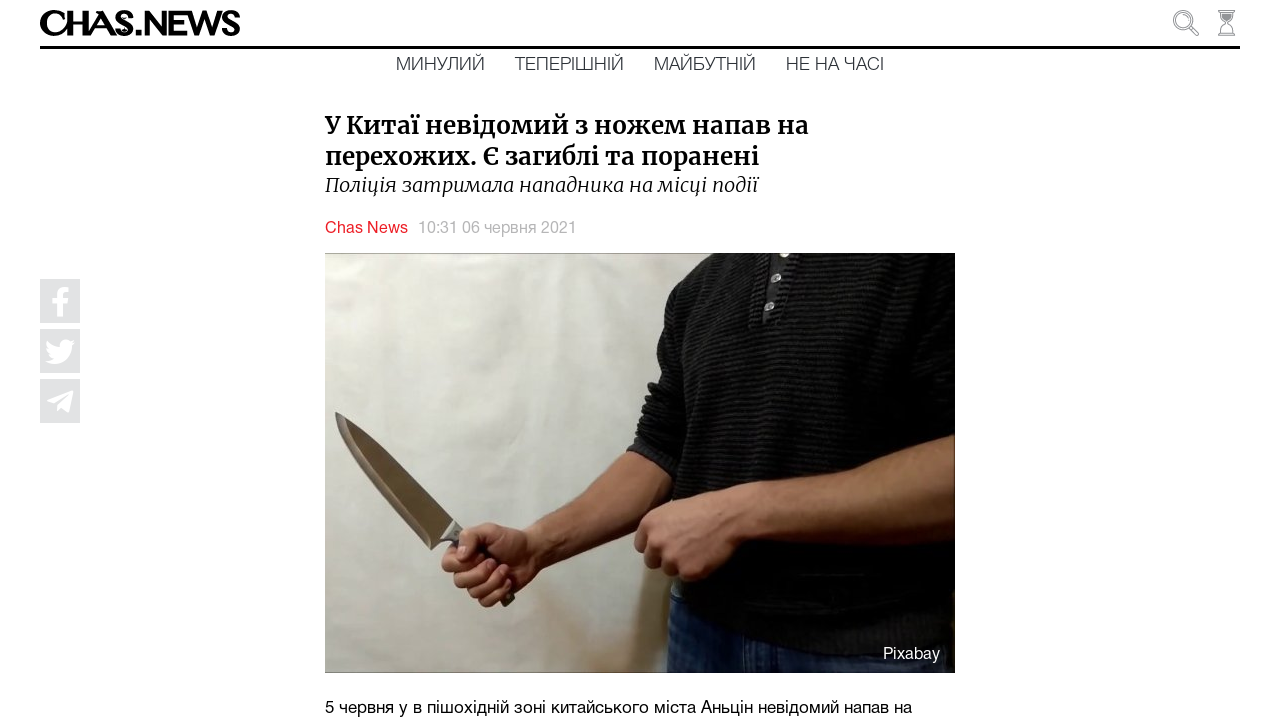

--- FILE ---
content_type: text/html; charset=utf-8
request_url: https://chas.news/news/u-kitai-nevidomii-z-nozhem-napav-na-perehozhih-e-zagibli-ta-poraneni
body_size: 138426
content:
<!DOCTYPE html><html lang="uk" class="plt-desktop md hydrated" mode="md"><head><meta charset="utf-8">
  <!-- Global site tag (gtag.js) - Google Analytics -->
  <script async="" src="https://www.googletagmanager.com/gtag/js?id=UA-176565655-1"></script>
  <script>
    window.dataLayer = window.dataLayer || [];
    function gtag(){dataLayer.push(arguments);}
    gtag('js', new Date());

    gtag('config', 'UA-176565655-1');
  </script>

  <style sty-id="sc-ion-app">html.plt-mobile ion-app{-webkit-user-select:none;-moz-user-select:none;-ms-user-select:none;user-select:none}ion-app.force-statusbar-padding{--ion-safe-area-top:20px}</style><style sty-id="sc-ion-menu-md">/*!@:host*/.sc-ion-menu-md-h{--width:304px;--min-width:auto;--max-width:auto;--height:100%;--min-height:auto;--max-height:auto;--background:var(--ion-background-color, #fff);left:0;right:0;top:0;bottom:0;display:none;position:absolute;contain:strict}/*!@:host(.show-menu)*/.show-menu.sc-ion-menu-md-h{display:block}/*!@.menu-inner*/.menu-inner.sc-ion-menu-md{left:0;right:auto;top:0;bottom:0;-webkit-transform:translate3d(-9999px,  0,  0);transform:translate3d(-9999px,  0,  0);display:-ms-flexbox;display:flex;position:absolute;-ms-flex-direction:column;flex-direction:column;-ms-flex-pack:justify;justify-content:space-between;width:var(--width);min-width:var(--min-width);max-width:var(--max-width);height:var(--height);min-height:var(--min-height);max-height:var(--max-height);background:var(--background);contain:strict}/*!@[dir=rtl] .menu-inner, :host-context([dir=rtl]) .menu-inner*/[dir=rtl].sc-ion-menu-md .menu-inner.sc-ion-menu-md,[dir=rtl].sc-ion-menu-md-h .menu-inner.sc-ion-menu-md,[dir=rtl] .sc-ion-menu-md-h .menu-inner.sc-ion-menu-md{left:unset;right:unset;left:auto;right:0}/*!@[dir=rtl] .menu-inner, :host-context([dir=rtl]) .menu-inner*/[dir=rtl].sc-ion-menu-md .menu-inner.sc-ion-menu-md,[dir=rtl].sc-ion-menu-md-h .menu-inner.sc-ion-menu-md,[dir=rtl] .sc-ion-menu-md-h .menu-inner.sc-ion-menu-md{-webkit-transform:translate3d(calc(-1 * -9999px),  0,  0);transform:translate3d(calc(-1 * -9999px),  0,  0)}/*!@:host(.menu-side-start) .menu-inner*/.menu-side-start.sc-ion-menu-md-h .menu-inner.sc-ion-menu-md{--ion-safe-area-right:0px;right:auto;left:0}/*!@:host(.menu-side-end) .menu-inner*/.menu-side-end.sc-ion-menu-md-h .menu-inner.sc-ion-menu-md{--ion-safe-area-left:0px;right:0;left:auto}/*!@ion-backdrop*/ion-backdrop.sc-ion-menu-md{display:none;opacity:0.01;z-index:-1}@media (max-width: 340px){/*!@.menu-inner*/.menu-inner.sc-ion-menu-md{--width:264px}}/*!@:host(.menu-type-reveal)*/.menu-type-reveal.sc-ion-menu-md-h{z-index:0}/*!@:host(.menu-type-reveal.show-menu) .menu-inner*/.menu-type-reveal.show-menu.sc-ion-menu-md-h .menu-inner.sc-ion-menu-md{-webkit-transform:translate3d(0,  0,  0);transform:translate3d(0,  0,  0)}/*!@:host(.menu-type-overlay)*/.menu-type-overlay.sc-ion-menu-md-h{z-index:1000}/*!@:host(.menu-type-overlay) .show-backdrop*/.menu-type-overlay.sc-ion-menu-md-h .show-backdrop.sc-ion-menu-md{display:block;cursor:pointer}/*!@:host(.menu-pane-visible)*/.menu-pane-visible.sc-ion-menu-md-h{width:var(--width);min-width:var(--min-width);max-width:var(--max-width)}/*!@:host(.menu-pane-visible) .menu-inner*/.menu-pane-visible.sc-ion-menu-md-h .menu-inner.sc-ion-menu-md{left:0;right:0;width:auto;-webkit-transform:none !important;transform:none !important;-webkit-box-shadow:none !important;box-shadow:none !important}/*!@:host(.menu-pane-visible) ion-backdrop*/.menu-pane-visible.sc-ion-menu-md-h ion-backdrop.sc-ion-menu-md{display:hidden !important}/*!@:host(.menu-type-overlay) .menu-inner*/.menu-type-overlay.sc-ion-menu-md-h .menu-inner.sc-ion-menu-md{-webkit-box-shadow:4px 0px 16px rgba(0, 0, 0, 0.18);box-shadow:4px 0px 16px rgba(0, 0, 0, 0.18)}</style><style sty-id="sc-ion-content">/*!@:host*/.sc-ion-content-h{--background:var(--ion-background-color, #fff);--color:var(--ion-text-color, #000);--padding-top:0px;--padding-bottom:0px;--padding-start:0px;--padding-end:0px;--keyboard-offset:0px;--offset-top:0px;--offset-bottom:0px;--overflow:auto;display:block;position:relative;-ms-flex:1;flex:1;width:100%;height:100%;margin:0 !important;padding:0 !important;font-family:var(--ion-font-family, inherit);contain:size style}/*!@:host(.ion-color) .inner-scroll*/.ion-color.sc-ion-content-h .inner-scroll.sc-ion-content{background:var(--ion-color-base);color:var(--ion-color-contrast)}/*!@:host(.outer-content)*/.outer-content.sc-ion-content-h{--background:var(--ion-color-step-50, #f2f2f2)}/*!@#background-content*/#background-content.sc-ion-content{left:0px;right:0px;top:calc(var(--offset-top) * -1);bottom:calc(var(--offset-bottom) * -1);position:absolute;background:var(--background)}/*!@.inner-scroll*/.inner-scroll.sc-ion-content{left:0px;right:0px;top:calc(var(--offset-top) * -1);bottom:calc(var(--offset-bottom) * -1);padding-left:var(--padding-start);padding-right:var(--padding-end);padding-top:calc(var(--padding-top) + var(--offset-top));padding-bottom:calc(var(--padding-bottom) + var(--keyboard-offset) + var(--offset-bottom));position:absolute;color:var(--color);-webkit-box-sizing:border-box;box-sizing:border-box;overflow:hidden}@supports ((-webkit-margin-start: 0) or (margin-inline-start: 0)) or (-webkit-margin-start: 0){/*!@.inner-scroll*/.inner-scroll.sc-ion-content{padding-left:unset;padding-right:unset;-webkit-padding-start:var(--padding-start);padding-inline-start:var(--padding-start);-webkit-padding-end:var(--padding-end);padding-inline-end:var(--padding-end)}}/*!@.scroll-y,
.scroll-x*/.scroll-y.sc-ion-content,.scroll-x.sc-ion-content{-webkit-overflow-scrolling:touch;will-change:scroll-position}/*!@.scroll-y*/.scroll-y.sc-ion-content{-ms-touch-action:pan-y;touch-action:pan-y;overflow-y:var(--overflow);overscroll-behavior-y:contain}/*!@.scroll-x*/.scroll-x.sc-ion-content{-ms-touch-action:pan-x;touch-action:pan-x;overflow-x:var(--overflow);overscroll-behavior-x:contain}/*!@.scroll-x.scroll-y*/.scroll-x.scroll-y.sc-ion-content{-ms-touch-action:auto;touch-action:auto}/*!@.overscroll::before,
.overscroll::after*/.overscroll.sc-ion-content::before,.overscroll.sc-ion-content::after{position:absolute;width:1px;height:1px;content:""}/*!@.overscroll::before*/.overscroll.sc-ion-content::before{bottom:-1px}/*!@.overscroll::after*/.overscroll.sc-ion-content::after{top:-1px}/*!@:host(.content-sizing)*/.content-sizing.sc-ion-content-h{contain:none}/*!@:host(.content-sizing) .inner-scroll*/.content-sizing.sc-ion-content-h .inner-scroll.sc-ion-content{position:relative}/*!@.transition-effect*/.transition-effect.sc-ion-content{display:none;position:absolute;left:-100%;width:100%;height:100vh;opacity:0;pointer-events:none}/*!@.transition-cover*/.transition-cover.sc-ion-content{position:absolute;right:0;width:100%;height:100%;background:black;opacity:0.1}/*!@.transition-shadow*/.transition-shadow.sc-ion-content{display:block;position:absolute;right:0;width:10px;height:100%;background-image:url([data-uri]);background-repeat:repeat-y;background-size:10px 16px}/*!@::slotted([slot=fixed])*/.sc-ion-content-s>[slot=fixed]{position:absolute}</style><style sty-id="sc-ion-header-md">ion-header{display:block;position:relative;-ms-flex-order:-1;order:-1;width:100%;z-index:10}ion-header ion-toolbar:first-of-type{padding-top:var(--ion-safe-area-top, 0)}.header-md::after{left:0;bottom:-5px;background-position:left 0 top -2px;position:absolute;width:100%;height:5px;background-image:url([data-uri]);background-repeat:repeat-x;content:""}[dir=rtl] .header-md::after,:host-context([dir=rtl]) .header-md::after{left:unset;right:unset;right:0}[dir=rtl] .header-md::after,:host-context([dir=rtl]) .header-md::after{background-position:right 0 top -2px}.header-collapse-condense{display:none}.header-md.ion-no-border::after{display:none}</style><style sty-id="sc-ion-backdrop-md">/*!@:host*/.sc-ion-backdrop-md-h{left:0;right:0;top:0;bottom:0;display:block;position:absolute;-webkit-transform:translateZ(0);transform:translateZ(0);contain:strict;cursor:pointer;opacity:0.01;-ms-touch-action:none;touch-action:none;z-index:2}/*!@:host(.backdrop-hide)*/.backdrop-hide.sc-ion-backdrop-md-h{background:transparent}/*!@:host(.backdrop-no-tappable)*/.backdrop-no-tappable.sc-ion-backdrop-md-h{cursor:auto}/*!@:host*/.sc-ion-backdrop-md-h{background-color:var(--ion-backdrop-color, #000)}</style><style sty-id="sc-ion-refresher-md">ion-refresher{left:0;top:0;display:none;position:absolute;width:100%;height:60px;pointer-events:none;z-index:-1}[dir=rtl] ion-refresher,:host-context([dir=rtl]) ion-refresher{left:unset;right:unset;right:0}ion-refresher.refresher-active{display:block}ion-refresher-content{display:-ms-flexbox;display:flex;-ms-flex-direction:column;flex-direction:column;-ms-flex-pack:center;justify-content:center;height:100%}.refresher-pulling,.refresher-refreshing{display:none;width:100%}.refresher-pulling-icon,.refresher-refreshing-icon{-webkit-transform-origin:center;transform-origin:center;-webkit-transition:200ms;transition:200ms;font-size:30px;text-align:center}[dir=rtl] .refresher-pulling-icon,:host-context([dir=rtl]) .refresher-pulling-icon,[dir=rtl] .refresher-refreshing-icon,:host-context([dir=rtl]) .refresher-refreshing-icon{-webkit-transform-origin:calc(100% - center);transform-origin:calc(100% - center)}.refresher-pulling-text,.refresher-refreshing-text{font-size:16px;text-align:center}ion-refresher-content .arrow-container{display:none}.refresher-pulling ion-refresher-content .refresher-pulling{display:block}.refresher-ready ion-refresher-content .refresher-pulling{display:block}.refresher-ready ion-refresher-content .refresher-pulling-icon{-webkit-transform:rotate(180deg);transform:rotate(180deg)}.refresher-refreshing ion-refresher-content .refresher-refreshing{display:block}.refresher-cancelling ion-refresher-content .refresher-pulling{display:block}.refresher-cancelling ion-refresher-content .refresher-pulling-icon{-webkit-transform:scale(0);transform:scale(0)}.refresher-completing ion-refresher-content .refresher-refreshing{display:block}.refresher-completing ion-refresher-content .refresher-refreshing-icon{-webkit-transform:scale(0);transform:scale(0)}.refresher-native .refresher-pulling-text,.refresher-native .refresher-refreshing-text{display:none}.refresher-md .refresher-pulling-icon,.refresher-md .refresher-refreshing-icon{color:var(--ion-text-color, #000)}.refresher-md .refresher-pulling-text,.refresher-md .refresher-refreshing-text{color:var(--ion-text-color, #000)}.refresher-md .refresher-refreshing .spinner-lines-md line,.refresher-md .refresher-refreshing .spinner-lines-small-md line,.refresher-md .refresher-refreshing .spinner-crescent circle{stroke:var(--ion-text-color, #000)}.refresher-md .refresher-refreshing .spinner-bubbles circle,.refresher-md .refresher-refreshing .spinner-circles circle,.refresher-md .refresher-refreshing .spinner-dots circle{fill:var(--ion-text-color, #000)}ion-refresher.refresher-native{display:block;z-index:1}ion-refresher.refresher-native ion-spinner{margin-left:auto;margin-right:auto;margin-top:0;margin-bottom:0;width:24px;height:24px;color:var(--ion-color-primary, #3880ff)}@supports ((-webkit-margin-start: 0) or (margin-inline-start: 0)) or (-webkit-margin-start: 0){ion-refresher.refresher-native ion-spinner{margin-left:unset;margin-right:unset;-webkit-margin-start:auto;margin-inline-start:auto;-webkit-margin-end:auto;margin-inline-end:auto}}ion-refresher.refresher-native .spinner-arrow-container{display:inherit}ion-refresher.refresher-native .arrow-container{display:block;position:absolute;width:24px;height:24px}ion-refresher.refresher-native .arrow-container ion-icon{margin-left:auto;margin-right:auto;margin-top:0;margin-bottom:0;left:0;right:0;bottom:-4px;position:absolute;color:var(--ion-color-primary, #3880ff);font-size:12px}@supports ((-webkit-margin-start: 0) or (margin-inline-start: 0)) or (-webkit-margin-start: 0){ion-refresher.refresher-native .arrow-container ion-icon{margin-left:unset;margin-right:unset;-webkit-margin-start:auto;margin-inline-start:auto;-webkit-margin-end:auto;margin-inline-end:auto}}ion-refresher.refresher-native.refresher-pulling ion-refresher-content .refresher-pulling,ion-refresher.refresher-native.refresher-ready ion-refresher-content .refresher-pulling{display:-ms-flexbox;display:flex}ion-refresher.refresher-native.refresher-refreshing ion-refresher-content .refresher-refreshing,ion-refresher.refresher-native.refresher-completing ion-refresher-content .refresher-refreshing,ion-refresher.refresher-native.refresher-cancelling ion-refresher-content .refresher-refreshing{display:-ms-flexbox;display:flex}ion-refresher.refresher-native .refresher-pulling-icon{-webkit-transform:translateY(calc(-100% - 10px));transform:translateY(calc(-100% - 10px))}ion-refresher.refresher-native .refresher-pulling-icon,ion-refresher.refresher-native .refresher-refreshing-icon{margin-left:auto;margin-right:auto;margin-top:0;margin-bottom:0;border-radius:100%;padding-left:8px;padding-right:8px;padding-top:8px;padding-bottom:8px;display:-ms-flexbox;display:flex;border:1px solid #ececec;background:white;-webkit-box-shadow:0px 1px 6px rgba(0, 0, 0, 0.1);box-shadow:0px 1px 6px rgba(0, 0, 0, 0.1)}@supports ((-webkit-margin-start: 0) or (margin-inline-start: 0)) or (-webkit-margin-start: 0){ion-refresher.refresher-native .refresher-pulling-icon,ion-refresher.refresher-native .refresher-refreshing-icon{margin-left:unset;margin-right:unset;-webkit-margin-start:auto;margin-inline-start:auto;-webkit-margin-end:auto;margin-inline-end:auto}}@supports ((-webkit-margin-start: 0) or (margin-inline-start: 0)) or (-webkit-margin-start: 0){ion-refresher.refresher-native .refresher-pulling-icon,ion-refresher.refresher-native .refresher-refreshing-icon{padding-left:unset;padding-right:unset;-webkit-padding-start:8px;padding-inline-start:8px;-webkit-padding-end:8px;padding-inline-end:8px}}</style><style sty-id="sc-ion-grid">/*!@:host*/.sc-ion-grid-h{padding-left:var(--ion-grid-padding-xs, var(--ion-grid-padding, 5px));padding-right:var(--ion-grid-padding-xs, var(--ion-grid-padding, 5px));padding-top:var(--ion-grid-padding-xs, var(--ion-grid-padding, 5px));padding-bottom:var(--ion-grid-padding-xs, var(--ion-grid-padding, 5px));margin-left:auto;margin-right:auto;display:block;-ms-flex:1;flex:1}@supports ((-webkit-margin-start: 0) or (margin-inline-start: 0)) or (-webkit-margin-start: 0){/*!@:host*/.sc-ion-grid-h{padding-left:unset;padding-right:unset;-webkit-padding-start:var(--ion-grid-padding-xs, var(--ion-grid-padding, 5px));padding-inline-start:var(--ion-grid-padding-xs, var(--ion-grid-padding, 5px));-webkit-padding-end:var(--ion-grid-padding-xs, var(--ion-grid-padding, 5px));padding-inline-end:var(--ion-grid-padding-xs, var(--ion-grid-padding, 5px))}}@media (min-width: 576px){/*!@:host*/.sc-ion-grid-h{padding-left:var(--ion-grid-padding-sm, var(--ion-grid-padding, 5px));padding-right:var(--ion-grid-padding-sm, var(--ion-grid-padding, 5px));padding-top:var(--ion-grid-padding-sm, var(--ion-grid-padding, 5px));padding-bottom:var(--ion-grid-padding-sm, var(--ion-grid-padding, 5px))}/*!@@supports (margin-inline-start: 0) or (-webkit-margin-start: 0)*/@supports .sc-ion-grid (margin-inline-start.sc-ion-grid: 0).sc-ion-grid or.sc-ion-grid (-webkit-margin-start.sc-ion-grid: 0).sc-ion-grid{.sc-ion-grid-h{padding-left:unset;padding-right:unset;-webkit-padding-start:var(--ion-grid-padding-sm, var(--ion-grid-padding, 5px));padding-inline-start:var(--ion-grid-padding-sm, var(--ion-grid-padding, 5px));-webkit-padding-end:var(--ion-grid-padding-sm, var(--ion-grid-padding, 5px));padding-inline-end:var(--ion-grid-padding-sm, var(--ion-grid-padding, 5px))}}}@media (min-width: 768px){/*!@:host*/.sc-ion-grid-h{padding-left:var(--ion-grid-padding-md, var(--ion-grid-padding, 5px));padding-right:var(--ion-grid-padding-md, var(--ion-grid-padding, 5px));padding-top:var(--ion-grid-padding-md, var(--ion-grid-padding, 5px));padding-bottom:var(--ion-grid-padding-md, var(--ion-grid-padding, 5px))}/*!@@supports (margin-inline-start: 0) or (-webkit-margin-start: 0)*/@supports .sc-ion-grid (margin-inline-start.sc-ion-grid: 0).sc-ion-grid or.sc-ion-grid (-webkit-margin-start.sc-ion-grid: 0).sc-ion-grid{.sc-ion-grid-h{padding-left:unset;padding-right:unset;-webkit-padding-start:var(--ion-grid-padding-md, var(--ion-grid-padding, 5px));padding-inline-start:var(--ion-grid-padding-md, var(--ion-grid-padding, 5px));-webkit-padding-end:var(--ion-grid-padding-md, var(--ion-grid-padding, 5px));padding-inline-end:var(--ion-grid-padding-md, var(--ion-grid-padding, 5px))}}}@media (min-width: 992px){/*!@:host*/.sc-ion-grid-h{padding-left:var(--ion-grid-padding-lg, var(--ion-grid-padding, 5px));padding-right:var(--ion-grid-padding-lg, var(--ion-grid-padding, 5px));padding-top:var(--ion-grid-padding-lg, var(--ion-grid-padding, 5px));padding-bottom:var(--ion-grid-padding-lg, var(--ion-grid-padding, 5px))}/*!@@supports (margin-inline-start: 0) or (-webkit-margin-start: 0)*/@supports .sc-ion-grid (margin-inline-start.sc-ion-grid: 0).sc-ion-grid or.sc-ion-grid (-webkit-margin-start.sc-ion-grid: 0).sc-ion-grid{.sc-ion-grid-h{padding-left:unset;padding-right:unset;-webkit-padding-start:var(--ion-grid-padding-lg, var(--ion-grid-padding, 5px));padding-inline-start:var(--ion-grid-padding-lg, var(--ion-grid-padding, 5px));-webkit-padding-end:var(--ion-grid-padding-lg, var(--ion-grid-padding, 5px));padding-inline-end:var(--ion-grid-padding-lg, var(--ion-grid-padding, 5px))}}}@media (min-width: 1200px){/*!@:host*/.sc-ion-grid-h{padding-left:var(--ion-grid-padding-xl, var(--ion-grid-padding, 5px));padding-right:var(--ion-grid-padding-xl, var(--ion-grid-padding, 5px));padding-top:var(--ion-grid-padding-xl, var(--ion-grid-padding, 5px));padding-bottom:var(--ion-grid-padding-xl, var(--ion-grid-padding, 5px))}/*!@@supports (margin-inline-start: 0) or (-webkit-margin-start: 0)*/@supports .sc-ion-grid (margin-inline-start.sc-ion-grid: 0).sc-ion-grid or.sc-ion-grid (-webkit-margin-start.sc-ion-grid: 0).sc-ion-grid{.sc-ion-grid-h{padding-left:unset;padding-right:unset;-webkit-padding-start:var(--ion-grid-padding-xl, var(--ion-grid-padding, 5px));padding-inline-start:var(--ion-grid-padding-xl, var(--ion-grid-padding, 5px));-webkit-padding-end:var(--ion-grid-padding-xl, var(--ion-grid-padding, 5px));padding-inline-end:var(--ion-grid-padding-xl, var(--ion-grid-padding, 5px))}}}@supports ((-webkit-margin-start: 0) or (margin-inline-start: 0)) or (-webkit-margin-start: 0){/*!@:host*/.sc-ion-grid-h{margin-left:unset;margin-right:unset;-webkit-margin-start:auto;margin-inline-start:auto;-webkit-margin-end:auto;margin-inline-end:auto}}/*!@:host(.grid-fixed)*/.grid-fixed.sc-ion-grid-h{width:var(--ion-grid-width-xs, var(--ion-grid-width, 100%));max-width:100%}@media (min-width: 576px){/*!@:host(.grid-fixed)*/.grid-fixed.sc-ion-grid-h{width:var(--ion-grid-width-sm, var(--ion-grid-width, 540px))}}@media (min-width: 768px){/*!@:host(.grid-fixed)*/.grid-fixed.sc-ion-grid-h{width:var(--ion-grid-width-md, var(--ion-grid-width, 720px))}}@media (min-width: 992px){/*!@:host(.grid-fixed)*/.grid-fixed.sc-ion-grid-h{width:var(--ion-grid-width-lg, var(--ion-grid-width, 960px))}}@media (min-width: 1200px){/*!@:host(.grid-fixed)*/.grid-fixed.sc-ion-grid-h{width:var(--ion-grid-width-xl, var(--ion-grid-width, 1140px))}}/*!@:host(.ion-no-padding)*/.ion-no-padding.sc-ion-grid-h{--ion-grid-column-padding:0;--ion-grid-column-padding-xs:0;--ion-grid-column-padding-sm:0;--ion-grid-column-padding-md:0;--ion-grid-column-padding-lg:0;--ion-grid-column-padding-xl:0}</style><style sty-id="sc-ion-toolbar-md">/*!@:host*/.sc-ion-toolbar-md-h{--border-width:0;--border-style:solid;--opacity:1;-moz-osx-font-smoothing:grayscale;-webkit-font-smoothing:antialiased;padding-left:var(--ion-safe-area-left);padding-right:var(--ion-safe-area-right);display:block;position:relative;width:100%;color:var(--color);font-family:var(--ion-font-family, inherit);contain:content;z-index:10;-webkit-box-sizing:border-box;box-sizing:border-box}@supports ((-webkit-margin-start: 0) or (margin-inline-start: 0)) or (-webkit-margin-start: 0){/*!@:host*/.sc-ion-toolbar-md-h{padding-left:unset;padding-right:unset;-webkit-padding-start:var(--ion-safe-area-left);padding-inline-start:var(--ion-safe-area-left);-webkit-padding-end:var(--ion-safe-area-right);padding-inline-end:var(--ion-safe-area-right)}}/*!@:host(.ion-color)*/.ion-color.sc-ion-toolbar-md-h{color:var(--ion-color-contrast)}/*!@:host(.ion-color) .toolbar-background*/.ion-color.sc-ion-toolbar-md-h .toolbar-background.sc-ion-toolbar-md{background:var(--ion-color-base)}/*!@.toolbar-container*/.toolbar-container.sc-ion-toolbar-md{padding-left:var(--padding-start);padding-right:var(--padding-end);padding-top:var(--padding-top);padding-bottom:var(--padding-bottom);display:-ms-flexbox;display:flex;position:relative;-ms-flex-direction:row;flex-direction:row;-ms-flex-align:center;align-items:center;-ms-flex-pack:justify;justify-content:space-between;width:100%;min-height:var(--min-height);contain:content;overflow:hidden;z-index:10;-webkit-box-sizing:border-box;box-sizing:border-box}@supports ((-webkit-margin-start: 0) or (margin-inline-start: 0)) or (-webkit-margin-start: 0){/*!@.toolbar-container*/.toolbar-container.sc-ion-toolbar-md{padding-left:unset;padding-right:unset;-webkit-padding-start:var(--padding-start);padding-inline-start:var(--padding-start);-webkit-padding-end:var(--padding-end);padding-inline-end:var(--padding-end)}}/*!@.toolbar-background*/.toolbar-background.sc-ion-toolbar-md{left:0;right:0;top:0;bottom:0;position:absolute;-webkit-transform:translateZ(0);transform:translateZ(0);border-width:var(--border-width);border-style:var(--border-style);border-color:var(--border-color);background:var(--background);contain:strict;opacity:var(--opacity);z-index:-1;pointer-events:none}/*!@::slotted(ion-progress-bar)*/.sc-ion-toolbar-md-s>ion-progress-bar{left:0;right:0;bottom:0;position:absolute}/*!@:host*/.sc-ion-toolbar-md-h{--background:var(--ion-toolbar-background, var(--ion-background-color, #fff));--color:var(--ion-toolbar-color, var(--ion-text-color, #424242));--border-color:var(--ion-toolbar-border-color, var(--ion-border-color, var(--ion-color-step-150, #c1c4cd)));--padding-top:0;--padding-bottom:0;--padding-start:0;--padding-end:0;--min-height:56px}/*!@.toolbar-content*/.toolbar-content.sc-ion-toolbar-md{-ms-flex:1;flex:1;-ms-flex-order:3;order:3;min-width:0;max-width:100%}/*!@::slotted(ion-segment)*/.sc-ion-toolbar-md-s>ion-segment{min-height:var(--min-height)}/*!@::slotted(.buttons-first-slot)*/.sc-ion-toolbar-md-s>.buttons-first-slot{margin-left:4px}@supports ((-webkit-margin-start: 0) or (margin-inline-start: 0)) or (-webkit-margin-start: 0){/*!@::slotted(.buttons-first-slot)*/.sc-ion-toolbar-md-s>.buttons-first-slot{margin-left:unset;-webkit-margin-start:4px;margin-inline-start:4px}}/*!@::slotted(.buttons-last-slot)*/.sc-ion-toolbar-md-s>.buttons-last-slot{margin-right:4px}@supports ((-webkit-margin-start: 0) or (margin-inline-start: 0)) or (-webkit-margin-start: 0){/*!@::slotted(.buttons-last-slot)*/.sc-ion-toolbar-md-s>.buttons-last-slot{margin-right:unset;-webkit-margin-end:4px;margin-inline-end:4px}}/*!@::slotted([slot=start])*/.sc-ion-toolbar-md-s>[slot=start]{-ms-flex-order:2;order:2}/*!@::slotted([slot=secondary])*/.sc-ion-toolbar-md-s>[slot=secondary]{-ms-flex-order:4;order:4}/*!@::slotted([slot=primary])*/.sc-ion-toolbar-md-s>[slot=primary]{-ms-flex-order:5;order:5;text-align:end}/*!@::slotted([slot=end])*/.sc-ion-toolbar-md-s>[slot=end]{-ms-flex-order:6;order:6;text-align:end}</style><style sty-id="sc-ion-list-md">ion-list{margin-left:0;margin-right:0;margin-top:0;margin-bottom:0;padding-left:0;padding-right:0;padding-top:0;padding-bottom:0;display:block;contain:content;list-style-type:none}ion-list.list-inset{-webkit-transform:translateZ(0);transform:translateZ(0);overflow:hidden}.list-md{margin-left:0;margin-right:0;margin-top:0;margin-bottom:0;padding-left:0;padding-right:0;padding-top:8px;padding-bottom:8px;background:var(--ion-item-background, var(--ion-background-color, #fff))}.list-md>.input:last-child::after{left:0}[dir=rtl] .list-md>.input:last-child::after,:host-context([dir=rtl]) .list-md>.input:last-child::after{left:unset;right:unset;right:0}.list-md.list-inset{margin-left:16px;margin-right:16px;margin-top:16px;margin-bottom:16px;border-radius:2px}@supports ((-webkit-margin-start: 0) or (margin-inline-start: 0)) or (-webkit-margin-start: 0){.list-md.list-inset{margin-left:unset;margin-right:unset;-webkit-margin-start:16px;margin-inline-start:16px;-webkit-margin-end:16px;margin-inline-end:16px}}.list-md.list-inset ion-item:first-child{--border-radius:2px 2px 0 0;--border-width:0 0 1px 0}.list-md.list-inset ion-item:last-child{--border-radius:0 0 2px, 2px;--border-width:0}.list-md.list-inset .item-interactive{--padding-start:0;--padding-end:0}.list-md.list-inset+ion-list.list-inset{margin-top:0}.list-md-lines-none .item{--border-width:0;--inner-border-width:0}.list-md-lines-full .item,.list-md .item-lines-full{--border-width:0 0 1px 0}.list-md-lines-full .item{--inner-border-width:0}.list-md-lines-inset .item,.list-md .item-lines-inset{--inner-border-width:0 0 1px 0}.list-md .item-lines-inset{--border-width:0}.list-md .item-lines-full{--inner-border-width:0}.list-md .item-lines-none{--border-width:0;--inner-border-width:0}ion-card .list-md{margin-left:0;margin-right:0;margin-top:0;margin-bottom:0}</style><style sty-id="sc-ion-row">/*!@:host*/.sc-ion-row-h{display:-ms-flexbox;display:flex;-ms-flex-wrap:wrap;flex-wrap:wrap}</style><style sty-id="sc-ion-buttons-md">.sc-ion-buttons-md-h{display:-ms-flexbox;display:flex;-ms-flex-align:center;align-items:center;-webkit-transform:translateZ(0);transform:translateZ(0);z-index:99}.sc-ion-buttons-md-s ion-button{--padding-top:0;--padding-bottom:0;margin-left:0;margin-right:0;margin-top:0;margin-bottom:0}.sc-ion-buttons-md-s ion-button{--padding-top:0;--padding-bottom:0;--padding-start:8px;--padding-end:8px;--box-shadow:none;margin-left:2px;margin-right:2px;height:32px;font-size:14px;font-weight:500}@supports ((-webkit-margin-start: 0) or (margin-inline-start: 0)) or (-webkit-margin-start: 0){.sc-ion-buttons-md-s ion-button{margin-left:unset;margin-right:unset;-webkit-margin-start:2px;margin-inline-start:2px;-webkit-margin-end:2px;margin-inline-end:2px}}.sc-ion-buttons-md-s ion-button:not(.button-round){--border-radius:2px}.sc-ion-buttons-md-h.ion-color.sc-ion-buttons-md-s .button,.ion-color .sc-ion-buttons-md-h.sc-ion-buttons-md-s .button{--color:initial;--color-focused:var(--ion-color-contrast);--color-hover:var(--ion-color-contrast);--background-activated:transparent;--background-focused:var(--ion-color-contrast);--background-hover:var(--ion-color-contrast)}.sc-ion-buttons-md-h.ion-color.sc-ion-buttons-md-s .button-solid,.ion-color .sc-ion-buttons-md-h.sc-ion-buttons-md-s .button-solid{--background:var(--ion-color-contrast);--background-activated:transparent;--background-focused:var(--ion-color-shade);--background-hover:var(--ion-color-base);--color:var(--ion-color-base);--color-focused:var(--ion-color-base);--color-hover:var(--ion-color-base)}.sc-ion-buttons-md-h.ion-color.sc-ion-buttons-md-s .button-outline,.ion-color .sc-ion-buttons-md-h.sc-ion-buttons-md-s .button-outline{--border-color:var(--ion-color-contrast)}.sc-ion-buttons-md-s .button-has-icon-only.button-clear{--padding-top:12px;--padding-end:12px;--padding-bottom:12px;--padding-start:12px;--border-radius:50%;margin-left:0;margin-right:0;margin-top:0;margin-bottom:0;width:48px;height:48px}.sc-ion-buttons-md-s .button{--background-hover:currentColor}.sc-ion-buttons-md-s .button-solid{--color:var(--ion-toolbar-background, var(--ion-background-color, #fff));--background:var(--ion-toolbar-color, var(--ion-text-color, #424242));--background-activated:transparent;--background-focused:currentColor}.sc-ion-buttons-md-s .button-outline{--color:initial;--background:transparent;--background-activated:transparent;--background-focused:currentColor;--background-hover:currentColor;--border-color:currentColor}.sc-ion-buttons-md-s .button-clear{--color:initial;--background:transparent;--background-activated:transparent;--background-focused:currentColor;--background-hover:currentColor}.sc-ion-buttons-md-s ion-icon[slot=start]{margin-left:0;margin-right:0;margin-top:0;margin-bottom:0;margin-right:0.3em;font-size:1.4em}@supports ((-webkit-margin-start: 0) or (margin-inline-start: 0)) or (-webkit-margin-start: 0){.sc-ion-buttons-md-s ion-icon[slot=start]{margin-right:unset;-webkit-margin-end:0.3em;margin-inline-end:0.3em}}.sc-ion-buttons-md-s ion-icon[slot=end]{margin-left:0;margin-right:0;margin-top:0;margin-bottom:0;margin-left:0.4em;font-size:1.4em}@supports ((-webkit-margin-start: 0) or (margin-inline-start: 0)) or (-webkit-margin-start: 0){.sc-ion-buttons-md-s ion-icon[slot=end]{margin-left:unset;-webkit-margin-start:0.4em;margin-inline-start:0.4em}}.sc-ion-buttons-md-s ion-icon[slot=icon-only]{padding-left:0;padding-right:0;padding-top:0;padding-bottom:0;margin-left:0;margin-right:0;margin-top:0;margin-bottom:0;font-size:1.8em}</style><style sty-id="sc-ion-title-md">/*!@:host*/.sc-ion-title-md-h{--color:initial;display:-ms-flexbox;display:flex;-ms-flex:1;flex:1;-ms-flex-align:center;align-items:center;-webkit-transform:translateZ(0);transform:translateZ(0);color:var(--color)}/*!@:host(.ion-color)*/.ion-color.sc-ion-title-md-h{color:var(--ion-color-base)}/*!@.toolbar-title*/.toolbar-title.sc-ion-title-md{display:block;width:100%;text-overflow:ellipsis;white-space:nowrap;overflow:hidden;pointer-events:auto}/*!@:host(.title-small) .toolbar-title*/.title-small.sc-ion-title-md-h .toolbar-title.sc-ion-title-md{white-space:normal}/*!@:host*/.sc-ion-title-md-h{padding-left:20px;padding-right:20px;padding-top:0;padding-bottom:0;font-size:20px;font-weight:500;letter-spacing:0.0125em}@supports ((-webkit-margin-start: 0) or (margin-inline-start: 0)) or (-webkit-margin-start: 0){/*!@:host*/.sc-ion-title-md-h{padding-left:unset;padding-right:unset;-webkit-padding-start:20px;padding-inline-start:20px;-webkit-padding-end:20px;padding-inline-end:20px}}/*!@:host(.title-small)*/.title-small.sc-ion-title-md-h{width:100%;height:100%;font-size:15px;font-weight:normal}</style><style sty-id="sc-ion-item-md">/*!@:host*/.sc-ion-item-md-h{--border-radius:0px;--border-width:0px;--border-style:solid;--padding-top:0px;--padding-bottom:0px;--padding-end:0px;--padding-start:0px;--inner-border-width:0px;--inner-padding-top:0px;--inner-padding-bottom:0px;--inner-padding-start:0px;--inner-padding-end:0px;--inner-box-shadow:none;--show-full-highlight:0;--show-inset-highlight:0;--detail-icon-color:initial;--detail-icon-font-size:20px;--detail-icon-opacity:0.25;--color-activated:var(--color);--color-focused:var(--color);--color-hover:var(--color);--ripple-color:currentColor;-moz-osx-font-smoothing:grayscale;-webkit-font-smoothing:antialiased;display:block;position:relative;-ms-flex-align:center;align-items:center;-ms-flex-pack:justify;justify-content:space-between;outline:none;color:var(--color);font-family:var(--ion-font-family, inherit);text-align:initial;text-decoration:none;overflow:hidden;-webkit-box-sizing:border-box;box-sizing:border-box}/*!@:host(.ion-color) .item-native*/.ion-color.sc-ion-item-md-h .item-native.sc-ion-item-md{background:var(--ion-color-base);color:var(--ion-color-contrast)}/*!@:host(.ion-color) .item-native,
:host(.ion-color) .item-inner*/.ion-color.sc-ion-item-md-h .item-native.sc-ion-item-md,.ion-color.sc-ion-item-md-h .item-inner.sc-ion-item-md{border-color:var(--ion-color-shade)}/*!@:host(.ion-activated) .item-native*/.ion-activated.sc-ion-item-md-h .item-native.sc-ion-item-md{color:var(--color-activated)}/*!@:host(.ion-activated) .item-native::after*/.ion-activated.sc-ion-item-md-h .item-native.sc-ion-item-md::after{background:var(--background-activated);opacity:var(--background-activated-opacity)}/*!@:host(.ion-color.ion-activated) .item-native*/.ion-color.ion-activated.sc-ion-item-md-h .item-native.sc-ion-item-md{color:var(--ion-color-contrast)}/*!@:host(.ion-focused) .item-native*/.ion-focused.sc-ion-item-md-h .item-native.sc-ion-item-md{color:var(--color-focused)}/*!@:host(.ion-focused) .item-native::after*/.ion-focused.sc-ion-item-md-h .item-native.sc-ion-item-md::after{background:var(--background-focused);opacity:var(--background-focused-opacity)}/*!@:host(.ion-color.ion-focused) .item-native*/.ion-color.ion-focused.sc-ion-item-md-h .item-native.sc-ion-item-md{color:var(--ion-color-contrast)}/*!@:host(.ion-color.ion-focused) .item-native::after*/.ion-color.ion-focused.sc-ion-item-md-h .item-native.sc-ion-item-md::after{background:var(--ion-color-contrast)}@media (any-hover: hover){/*!@:host(.ion-activatable:hover) .item-native*/.ion-activatable.sc-ion-item-md-h:hover .item-native.sc-ion-item-md{color:var(--color-hover)}/*!@:host(.ion-activatable:hover) .item-native::after*/.ion-activatable.sc-ion-item-md-h:hover .item-native.sc-ion-item-md::after{background:var(--background-hover);opacity:var(--background-hover-opacity)}/*!@:host(.ion-color.ion-activatable:hover) .item-native*/.ion-color.ion-activatable.sc-ion-item-md-h:hover .item-native.sc-ion-item-md{color:var(--ion-color-contrast)}/*!@:host(.ion-color.ion-activatable:hover) .item-native::after*/.ion-color.ion-activatable.sc-ion-item-md-h:hover .item-native.sc-ion-item-md::after{background:var(--ion-color-contrast)}}/*!@:host(.item-interactive-disabled:not(.item-multiple-inputs))*/.item-interactive-disabled.sc-ion-item-md-h:not(.item-multiple-inputs){cursor:default;pointer-events:none}/*!@:host(.item-disabled)*/.item-disabled.sc-ion-item-md-h{cursor:default;opacity:0.3;pointer-events:none}/*!@.item-native*/.item-native.sc-ion-item-md{border-radius:var(--border-radius);margin-left:0;margin-right:0;margin-top:0;margin-bottom:0;padding-left:calc(var(--padding-start) + var(--ion-safe-area-left, 0px));padding-right:var(--padding-end);padding-top:var(--padding-top);padding-bottom:var(--padding-bottom);font-family:inherit;font-size:inherit;font-style:inherit;font-weight:inherit;letter-spacing:inherit;text-decoration:inherit;text-indent:inherit;text-overflow:inherit;text-transform:inherit;text-align:inherit;white-space:inherit;color:inherit;display:-ms-flexbox;display:flex;position:relative;-ms-flex-align:inherit;align-items:inherit;-ms-flex-pack:inherit;justify-content:inherit;width:100%;min-height:var(--min-height);-webkit-transition:var(--transition);transition:var(--transition);border-width:var(--border-width);border-style:var(--border-style);border-color:var(--border-color);outline:none;background:var(--background);overflow:inherit;-webkit-box-sizing:border-box;box-sizing:border-box;z-index:1}@supports ((-webkit-margin-start: 0) or (margin-inline-start: 0)) or (-webkit-margin-start: 0){/*!@.item-native*/.item-native.sc-ion-item-md{padding-left:unset;padding-right:unset;-webkit-padding-start:calc(var(--padding-start) + var(--ion-safe-area-left, 0px));padding-inline-start:calc(var(--padding-start) + var(--ion-safe-area-left, 0px));-webkit-padding-end:var(--padding-end);padding-inline-end:var(--padding-end)}}/*!@.item-native::-moz-focus-inner*/.item-native.sc-ion-item-md::-moz-focus-inner{border:0}/*!@.item-native::after*/.item-native.sc-ion-item-md::after{left:0;right:0;top:0;bottom:0;position:absolute;content:"";opacity:0;-webkit-transition:var(--transition);transition:var(--transition);z-index:-1}/*!@button, a*/button.sc-ion-item-md,a.sc-ion-item-md{cursor:pointer;-webkit-user-select:none;-moz-user-select:none;-ms-user-select:none;user-select:none;-webkit-user-drag:none}/*!@.item-inner*/.item-inner.sc-ion-item-md{margin-left:0;margin-right:0;margin-top:0;margin-bottom:0;padding-left:var(--inner-padding-start);padding-right:calc(var(--ion-safe-area-right, 0px) + var(--inner-padding-end));padding-top:var(--inner-padding-top);padding-bottom:var(--inner-padding-bottom);display:-ms-flexbox;display:flex;position:relative;-ms-flex:1;flex:1;-ms-flex-direction:inherit;flex-direction:inherit;-ms-flex-align:inherit;align-items:inherit;-ms-flex-item-align:stretch;align-self:stretch;min-height:inherit;border-width:var(--inner-border-width);border-style:var(--border-style);border-color:var(--border-color);-webkit-box-shadow:var(--inner-box-shadow);box-shadow:var(--inner-box-shadow);overflow:inherit;-webkit-box-sizing:border-box;box-sizing:border-box}@supports ((-webkit-margin-start: 0) or (margin-inline-start: 0)) or (-webkit-margin-start: 0){/*!@.item-inner*/.item-inner.sc-ion-item-md{padding-left:unset;padding-right:unset;-webkit-padding-start:var(--inner-padding-start);padding-inline-start:var(--inner-padding-start);-webkit-padding-end:calc(var(--ion-safe-area-right, 0px) + var(--inner-padding-end));padding-inline-end:calc(var(--ion-safe-area-right, 0px) + var(--inner-padding-end))}}/*!@.item-detail-icon*/.item-detail-icon.sc-ion-item-md{color:var(--detail-icon-color);font-size:var(--detail-icon-font-size);opacity:var(--detail-icon-opacity)}/*!@::slotted(ion-icon)*/.sc-ion-item-md-s>ion-icon{font-size:1.6em}/*!@::slotted(ion-button)*/.sc-ion-item-md-s>ion-button{--margin-top:0;--margin-bottom:0;--margin-start:0;--margin-end:0;z-index:1}/*!@::slotted(ion-label)*/.sc-ion-item-md-s>ion-label{-ms-flex:1;flex:1}/*!@:host(.item-input)*/.item-input.sc-ion-item-md-h{-ms-flex-align:center;align-items:center}/*!@.input-wrapper*/.input-wrapper.sc-ion-item-md{display:-ms-flexbox;display:flex;-ms-flex:1;flex:1;-ms-flex-direction:inherit;flex-direction:inherit;-ms-flex-align:inherit;align-items:inherit;-ms-flex-item-align:stretch;align-self:stretch;text-overflow:ellipsis;overflow:inherit;-webkit-box-sizing:border-box;box-sizing:border-box}/*!@:host(.item-label-stacked),
:host(.item-label-floating)*/.item-label-stacked.sc-ion-item-md-h,.item-label-floating.sc-ion-item-md-h{-ms-flex-align:start;align-items:start}/*!@:host(.item-label-stacked) .input-wrapper,
:host(.item-label-floating) .input-wrapper*/.item-label-stacked.sc-ion-item-md-h .input-wrapper.sc-ion-item-md,.item-label-floating.sc-ion-item-md-h .input-wrapper.sc-ion-item-md{-ms-flex:1;flex:1;-ms-flex-direction:column;flex-direction:column}/*!@.item-highlight,
.item-inner-highlight*/.item-highlight.sc-ion-item-md,.item-inner-highlight.sc-ion-item-md{left:0;right:0;bottom:0;position:absolute;background:var(--highlight-background);z-index:1}/*!@.item-highlight*/.item-highlight.sc-ion-item-md{height:var(--full-highlight-height)}/*!@.item-inner-highlight*/.item-inner-highlight.sc-ion-item-md{height:var(--inset-highlight-height)}/*!@:host(.item-interactive.item-has-focus),
:host(.item-interactive.ion-touched.ion-invalid)*/.item-interactive.item-has-focus.sc-ion-item-md-h,.item-interactive.ion-touched.ion-invalid.sc-ion-item-md-h{--full-highlight-height:calc(var(--highlight-height) * var(--show-full-highlight));--inset-highlight-height:calc(var(--highlight-height) * var(--show-inset-highlight))}/*!@:host(.item-interactive.item-has-focus)*/.item-interactive.item-has-focus.sc-ion-item-md-h{--highlight-background:var(--highlight-color-focused)}/*!@:host(.item-interactive.ion-valid)*/.item-interactive.ion-valid.sc-ion-item-md-h{--highlight-background:var(--highlight-color-valid)}/*!@:host(.item-interactive.ion-invalid)*/.item-interactive.ion-invalid.sc-ion-item-md-h{--highlight-background:var(--highlight-color-invalid)}/*!@:host(.item-label-stacked) ::slotted(ion-select),
:host(.item-label-floating) ::slotted(ion-select)*/.sc-ion-item-md-h.item-label-stacked .sc-ion-item-md-s>ion-select,.sc-ion-item-md-h.item-label-floating .sc-ion-item-md-s>ion-select{--padding-start:0;-ms-flex-item-align:stretch;align-self:stretch;width:100%;max-width:100%}/*!@:host(.item-label-stacked) ::slotted(ion-datetime),
:host(.item-label-floating) ::slotted(ion-datetime)*/.sc-ion-item-md-h.item-label-stacked .sc-ion-item-md-s>ion-datetime,.sc-ion-item-md-h.item-label-floating .sc-ion-item-md-s>ion-datetime{--padding-start:0;width:100%}/*!@:host(.item-multiple-inputs) ::slotted(ion-checkbox),
:host(.item-multiple-inputs) ::slotted(ion-datetime),
:host(.item-multiple-inputs) ::slotted(ion-radio),
:host(.item-multiple-inputs) ::slotted(ion-select)*/.sc-ion-item-md-h.item-multiple-inputs .sc-ion-item-md-s>ion-checkbox,.sc-ion-item-md-h.item-multiple-inputs .sc-ion-item-md-s>ion-datetime,.sc-ion-item-md-h.item-multiple-inputs .sc-ion-item-md-s>ion-radio,.sc-ion-item-md-h.item-multiple-inputs .sc-ion-item-md-s>ion-select{position:relative}/*!@:host(.item-textarea)*/.item-textarea.sc-ion-item-md-h{-ms-flex-align:stretch;align-items:stretch}/*!@::slotted(ion-reorder[slot])*/.sc-ion-item-md-s>ion-reorder[slot]{margin-top:0;margin-bottom:0}/*!@ion-ripple-effect*/ion-ripple-effect.sc-ion-item-md{color:var(--ripple-color)}/*!@:host*/.sc-ion-item-md-h{--min-height:48px;--background:var(--ion-item-background, var(--ion-background-color, #fff));--background-activated:transparent;--background-focused:currentColor;--background-hover:currentColor;--background-activated-opacity:0;--background-focused-opacity:.12;--background-hover-opacity:.04;--border-color:var(--ion-item-border-color, var(--ion-border-color, var(--ion-color-step-150, rgba(0, 0, 0, 0.13))));--color:var(--ion-item-color, var(--ion-text-color, #000));--transition:opacity 15ms linear, background-color 15ms linear;--padding-start:16px;--color:var(--ion-item-color, var(--ion-text-color, #000));--border-color:var(--ion-item-border-color, var(--ion-border-color, var(--ion-color-step-150, rgba(0, 0, 0, 0.13))));--inner-padding-end:16px;--inner-border-width:0 0 1px 0;--highlight-height:2px;--highlight-color-focused:var(--ion-color-primary, #3880ff);--highlight-color-valid:var(--ion-color-success, #2dd36f);--highlight-color-invalid:var(--ion-color-danger, #eb445a);font-size:16px;font-weight:normal;text-transform:none}/*!@:host(.ion-color.ion-activated) .item-native::after*/.ion-color.ion-activated.sc-ion-item-md-h .item-native.sc-ion-item-md::after{background:transparent}/*!@:host(.item-interactive)*/.item-interactive.sc-ion-item-md-h{--border-width:0 0 1px 0;--inner-border-width:0;--show-full-highlight:1;--show-inset-highlight:0}/*!@:host(.item-lines-full)*/.item-lines-full.sc-ion-item-md-h{--border-width:0 0 1px 0;--show-full-highlight:1;--show-inset-highlight:0}/*!@:host(.item-lines-inset)*/.item-lines-inset.sc-ion-item-md-h{--inner-border-width:0 0 1px 0;--show-full-highlight:0;--show-inset-highlight:1}/*!@:host(.item-lines-inset),
:host(.item-lines-none)*/.item-lines-inset.sc-ion-item-md-h,.item-lines-none.sc-ion-item-md-h{--border-width:0;--show-full-highlight:0}/*!@:host(.item-lines-full),
:host(.item-lines-none)*/.item-lines-full.sc-ion-item-md-h,.item-lines-none.sc-ion-item-md-h{--inner-border-width:0;--show-inset-highlight:0}/*!@:host(.item-multi-line) ::slotted([slot=start]),
:host(.item-multi-line) ::slotted([slot=end])*/.sc-ion-item-md-h.item-multi-line .sc-ion-item-md-s>[slot=start],.sc-ion-item-md-h.item-multi-line .sc-ion-item-md-s>[slot=end]{margin-top:16px;margin-bottom:16px;-ms-flex-item-align:start;align-self:flex-start}/*!@::slotted([slot=start])*/.sc-ion-item-md-s>[slot=start]{margin-right:32px}@supports ((-webkit-margin-start: 0) or (margin-inline-start: 0)) or (-webkit-margin-start: 0){/*!@::slotted([slot=start])*/.sc-ion-item-md-s>[slot=start]{margin-right:unset;-webkit-margin-end:32px;margin-inline-end:32px}}/*!@::slotted([slot=end])*/.sc-ion-item-md-s>[slot=end]{margin-left:32px}@supports ((-webkit-margin-start: 0) or (margin-inline-start: 0)) or (-webkit-margin-start: 0){/*!@::slotted([slot=end])*/.sc-ion-item-md-s>[slot=end]{margin-left:unset;-webkit-margin-start:32px;margin-inline-start:32px}}/*!@::slotted(ion-icon)*/.sc-ion-item-md-s>ion-icon{color:rgba(var(--ion-text-color-rgb, 0, 0, 0), 0.54);font-size:24px}/*!@:host(.ion-color) ::slotted(ion-icon)*/.sc-ion-item-md-h.ion-color .sc-ion-item-md-s>ion-icon{color:var(--ion-color-contrast)}/*!@::slotted(ion-icon[slot])*/.sc-ion-item-md-s>ion-icon[slot]{margin-top:12px;margin-bottom:12px}/*!@::slotted(ion-icon[slot=start])*/.sc-ion-item-md-s>ion-icon[slot=start]{margin-right:32px}@supports ((-webkit-margin-start: 0) or (margin-inline-start: 0)) or (-webkit-margin-start: 0){/*!@::slotted(ion-icon[slot=start])*/.sc-ion-item-md-s>ion-icon[slot=start]{margin-right:unset;-webkit-margin-end:32px;margin-inline-end:32px}}/*!@::slotted(ion-icon[slot=end])*/.sc-ion-item-md-s>ion-icon[slot=end]{margin-left:16px}@supports ((-webkit-margin-start: 0) or (margin-inline-start: 0)) or (-webkit-margin-start: 0){/*!@::slotted(ion-icon[slot=end])*/.sc-ion-item-md-s>ion-icon[slot=end]{margin-left:unset;-webkit-margin-start:16px;margin-inline-start:16px}}/*!@::slotted(ion-toggle[slot=start]),
::slotted(ion-toggle[slot=end])*/.sc-ion-item-md-s>ion-toggle[slot=start],.sc-ion-item-md-s>ion-toggle[slot=end]{margin-left:0;margin-right:0;margin-top:0;margin-bottom:0}/*!@::slotted(ion-note)*/.sc-ion-item-md-s>ion-note{margin-left:0;margin-right:0;margin-top:0;margin-bottom:0;-ms-flex-item-align:start;align-self:flex-start;font-size:11px}/*!@::slotted(ion-note[slot])*/.sc-ion-item-md-s>ion-note[slot]{padding-left:0;padding-right:0;padding-top:18px;padding-bottom:10px}/*!@::slotted(ion-note[slot=start])*/.sc-ion-item-md-s>ion-note[slot=start]{padding-right:16px}@supports ((-webkit-margin-start: 0) or (margin-inline-start: 0)) or (-webkit-margin-start: 0){/*!@::slotted(ion-note[slot=start])*/.sc-ion-item-md-s>ion-note[slot=start]{padding-right:unset;-webkit-padding-end:16px;padding-inline-end:16px}}/*!@::slotted(ion-note[slot=end])*/.sc-ion-item-md-s>ion-note[slot=end]{padding-left:16px}@supports ((-webkit-margin-start: 0) or (margin-inline-start: 0)) or (-webkit-margin-start: 0){/*!@::slotted(ion-note[slot=end])*/.sc-ion-item-md-s>ion-note[slot=end]{padding-left:unset;-webkit-padding-start:16px;padding-inline-start:16px}}/*!@::slotted(ion-avatar)*/.sc-ion-item-md-s>ion-avatar{width:40px;height:40px}/*!@::slotted(ion-thumbnail)*/.sc-ion-item-md-s>ion-thumbnail{width:56px;height:56px}/*!@::slotted(ion-avatar),
::slotted(ion-thumbnail)*/.sc-ion-item-md-s>ion-avatar,.sc-ion-item-md-s>ion-thumbnail{margin-top:8px;margin-bottom:8px}/*!@::slotted(ion-avatar[slot=start]),
::slotted(ion-thumbnail[slot=start])*/.sc-ion-item-md-s>ion-avatar[slot=start],.sc-ion-item-md-s>ion-thumbnail[slot=start]{margin-right:16px}@supports ((-webkit-margin-start: 0) or (margin-inline-start: 0)) or (-webkit-margin-start: 0){/*!@::slotted(ion-avatar[slot=start]),
::slotted(ion-thumbnail[slot=start])*/.sc-ion-item-md-s>ion-avatar[slot=start],.sc-ion-item-md-s>ion-thumbnail[slot=start]{margin-right:unset;-webkit-margin-end:16px;margin-inline-end:16px}}/*!@::slotted(ion-avatar[slot=end]),
::slotted(ion-thumbnail[slot=end])*/.sc-ion-item-md-s>ion-avatar[slot=end],.sc-ion-item-md-s>ion-thumbnail[slot=end]{margin-left:16px}@supports ((-webkit-margin-start: 0) or (margin-inline-start: 0)) or (-webkit-margin-start: 0){/*!@::slotted(ion-avatar[slot=end]),
::slotted(ion-thumbnail[slot=end])*/.sc-ion-item-md-s>ion-avatar[slot=end],.sc-ion-item-md-s>ion-thumbnail[slot=end]{margin-left:unset;-webkit-margin-start:16px;margin-inline-start:16px}}/*!@::slotted(ion-label)*/.sc-ion-item-md-s>ion-label{margin-left:0;margin-right:0;margin-top:11px;margin-bottom:10px}/*!@:host(.item-label-stacked) ::slotted([slot=end]),
:host(.item-label-floating) ::slotted([slot=end])*/.sc-ion-item-md-h.item-label-stacked .sc-ion-item-md-s>[slot=end],.sc-ion-item-md-h.item-label-floating .sc-ion-item-md-s>[slot=end]{margin-top:7px;margin-bottom:7px}/*!@:host(.item-toggle) ::slotted(ion-label),
:host(.item-radio) ::slotted(ion-label)*/.sc-ion-item-md-h.item-toggle .sc-ion-item-md-s>ion-label,.sc-ion-item-md-h.item-radio .sc-ion-item-md-s>ion-label{margin-left:0}@supports ((-webkit-margin-start: 0) or (margin-inline-start: 0)) or (-webkit-margin-start: 0){/*!@:host(.item-toggle) ::slotted(ion-label),
:host(.item-radio) ::slotted(ion-label)*/.sc-ion-item-md-h.item-toggle .sc-ion-item-md-s>ion-label,.sc-ion-item-md-h.item-radio .sc-ion-item-md-s>ion-label{margin-left:unset;-webkit-margin-start:0;margin-inline-start:0}}/*!@::slotted(.button-small)*/.sc-ion-item-md-s>.button-small{--padding-top:0;--padding-bottom:0;--padding-start:.6em;--padding-end:.6em;height:25px;font-size:12px}/*!@:host(.item-label-floating),
:host(.item-label-stacked)*/.item-label-floating.sc-ion-item-md-h,.item-label-stacked.sc-ion-item-md-h{--min-height:55px}/*!@:host(.item-label-stacked) ::slotted(ion-select),
:host(.item-label-floating) ::slotted(ion-select)*/.sc-ion-item-md-h.item-label-stacked .sc-ion-item-md-s>ion-select,.sc-ion-item-md-h.item-label-floating .sc-ion-item-md-s>ion-select{--padding-top:8px;--padding-bottom:8px;--padding-start:0}/*!@:host(.item-has-focus:not(.ion-color)) ::slotted(.label-stacked),
:host(.item-has-focus:not(.ion-color)) ::slotted(.label-floating)*/.sc-ion-item-md-h.item-has-focus:not(.ion-color) .sc-ion-item-md-s>.label-stacked,.sc-ion-item-md-h.item-has-focus:not(.ion-color) .sc-ion-item-md-s>.label-floating{color:var(--ion-color-primary, #3880ff)}</style><style sty-id="sc-ion-spinner">/*!@:host*/.sc-ion-spinner-h{display:inline-block;position:relative;width:28px;height:28px;color:var(--color);-webkit-user-select:none;-moz-user-select:none;-ms-user-select:none;user-select:none}/*!@:host(.ion-color)*/.ion-color.sc-ion-spinner-h{color:var(--ion-color-base)}/*!@svg*/svg.sc-ion-spinner{left:0;top:0;-webkit-transform-origin:center;transform-origin:center;position:absolute;width:100%;height:100%;-webkit-transform:translateZ(0);transform:translateZ(0)}/*!@[dir=rtl] svg, :host-context([dir=rtl]) svg*/[dir=rtl].sc-ion-spinner svg.sc-ion-spinner,[dir=rtl].sc-ion-spinner-h svg.sc-ion-spinner,[dir=rtl] .sc-ion-spinner-h svg.sc-ion-spinner{left:unset;right:unset;right:0}/*!@[dir=rtl] svg, :host-context([dir=rtl]) svg*/[dir=rtl].sc-ion-spinner svg.sc-ion-spinner,[dir=rtl].sc-ion-spinner-h svg.sc-ion-spinner,[dir=rtl] .sc-ion-spinner-h svg.sc-ion-spinner{-webkit-transform-origin:calc(100% - center);transform-origin:calc(100% - center)}/*!@:host(.spinner-lines) line,
:host(.spinner-lines-small) line*/.spinner-lines.sc-ion-spinner-h line.sc-ion-spinner,.spinner-lines-small.sc-ion-spinner-h line.sc-ion-spinner{stroke-width:4px;stroke-linecap:round;stroke:currentColor}/*!@:host(.spinner-lines) svg,
:host(.spinner-lines-small) svg*/.spinner-lines.sc-ion-spinner-h svg.sc-ion-spinner,.spinner-lines-small.sc-ion-spinner-h svg.sc-ion-spinner{-webkit-animation:spinner-fade-out 1s linear infinite;animation:spinner-fade-out 1s linear infinite}/*!@:host(.spinner-bubbles) svg*/.spinner-bubbles.sc-ion-spinner-h svg.sc-ion-spinner{-webkit-animation:spinner-scale-out 1s linear infinite;animation:spinner-scale-out 1s linear infinite;fill:currentColor}/*!@:host(.spinner-circles) svg*/.spinner-circles.sc-ion-spinner-h svg.sc-ion-spinner{-webkit-animation:spinner-fade-out 1s linear infinite;animation:spinner-fade-out 1s linear infinite;fill:currentColor}/*!@:host(.spinner-crescent) circle*/.spinner-crescent.sc-ion-spinner-h circle.sc-ion-spinner{fill:transparent;stroke-width:4px;stroke-dasharray:128px;stroke-dashoffset:82px;stroke:currentColor}/*!@:host(.spinner-crescent) svg*/.spinner-crescent.sc-ion-spinner-h svg.sc-ion-spinner{-webkit-animation:spinner-rotate 1s linear infinite;animation:spinner-rotate 1s linear infinite}/*!@:host(.spinner-dots) circle*/.spinner-dots.sc-ion-spinner-h circle.sc-ion-spinner{stroke-width:0;fill:currentColor}/*!@:host(.spinner-dots) svg*/.spinner-dots.sc-ion-spinner-h svg.sc-ion-spinner{-webkit-animation:spinner-dots 1s linear infinite;animation:spinner-dots 1s linear infinite}/*!@:host(.spinner-circular)*/.spinner-circular.sc-ion-spinner-h{-webkit-animation:spinner-circular linear infinite;animation:spinner-circular linear infinite}/*!@:host(.spinner-circular) circle*/.spinner-circular.sc-ion-spinner-h circle.sc-ion-spinner{-webkit-animation:spinner-circular-inner ease-in-out infinite;animation:spinner-circular-inner ease-in-out infinite;stroke:currentColor;stroke-dasharray:80px, 200px;stroke-dashoffset:0px;stroke-width:5.6;fill:none}/*!@:host(.spinner-paused),
:host(.spinner-paused) svg,
:host(.spinner-paused) circle*/.spinner-paused.sc-ion-spinner-h,.spinner-paused.sc-ion-spinner-h svg.sc-ion-spinner,.spinner-paused.sc-ion-spinner-h circle.sc-ion-spinner{-webkit-animation-play-state:paused;animation-play-state:paused}@-webkit-keyframes spinner-fade-out{0%{opacity:1}100%{opacity:0}}@keyframes spinner-fade-out{0%{opacity:1}100%{opacity:0}}@-webkit-keyframes spinner-scale-out{0%{-webkit-transform:scale(1, 1);transform:scale(1, 1)}100%{-webkit-transform:scale(0, 0);transform:scale(0, 0)}}@keyframes spinner-scale-out{0%{-webkit-transform:scale(1, 1);transform:scale(1, 1)}100%{-webkit-transform:scale(0, 0);transform:scale(0, 0)}}@-webkit-keyframes spinner-rotate{0%{-webkit-transform:rotate(0deg);transform:rotate(0deg)}100%{-webkit-transform:rotate(360deg);transform:rotate(360deg)}}@keyframes spinner-rotate{0%{-webkit-transform:rotate(0deg);transform:rotate(0deg)}100%{-webkit-transform:rotate(360deg);transform:rotate(360deg)}}@-webkit-keyframes spinner-dots{0%{-webkit-transform:scale(1, 1);transform:scale(1, 1);opacity:0.9}50%{-webkit-transform:scale(0.4, 0.4);transform:scale(0.4, 0.4);opacity:0.3}100%{-webkit-transform:scale(1, 1);transform:scale(1, 1);opacity:0.9}}@keyframes spinner-dots{0%{-webkit-transform:scale(1, 1);transform:scale(1, 1);opacity:0.9}50%{-webkit-transform:scale(0.4, 0.4);transform:scale(0.4, 0.4);opacity:0.3}100%{-webkit-transform:scale(1, 1);transform:scale(1, 1);opacity:0.9}}@-webkit-keyframes spinner-circular{100%{-webkit-transform:rotate(360deg);transform:rotate(360deg)}}@keyframes spinner-circular{100%{-webkit-transform:rotate(360deg);transform:rotate(360deg)}}@-webkit-keyframes spinner-circular-inner{0%{stroke-dasharray:1px, 200px;stroke-dashoffset:0px}50%{stroke-dasharray:100px, 200px;stroke-dashoffset:-15px}100%{stroke-dasharray:100px, 200px;stroke-dashoffset:-125px}}@keyframes spinner-circular-inner{0%{stroke-dasharray:1px, 200px;stroke-dashoffset:0px}50%{stroke-dasharray:100px, 200px;stroke-dashoffset:-15px}100%{stroke-dasharray:100px, 200px;stroke-dashoffset:-125px}}</style><style sty-id="sc-ion-icon">/*!@:host*/.sc-ion-icon-h{display:inline-block;width:1em;height:1em;contain:strict;fill:currentColor;-webkit-box-sizing:content-box !important;box-sizing:content-box !important}/*!@:host .ionicon*/.sc-ion-icon-h .ionicon.sc-ion-icon{stroke:currentColor}/*!@.ionicon-fill-none*/.ionicon-fill-none.sc-ion-icon{fill:none}/*!@.ionicon-stroke-width*/.ionicon-stroke-width.sc-ion-icon{stroke-width:32px;stroke-width:var(--ionicon-stroke-width, 32px)}/*!@.icon-inner,
.ionicon,
svg*/.icon-inner.sc-ion-icon,.ionicon.sc-ion-icon,svg.sc-ion-icon{display:block;height:100%;width:100%}/*!@:host(.flip-rtl) .icon-inner*/.flip-rtl.sc-ion-icon-h .icon-inner.sc-ion-icon{-webkit-transform:scaleX(-1);transform:scaleX(-1)}/*!@:host(.icon-small)*/.icon-small.sc-ion-icon-h{font-size:18px !important}/*!@:host(.icon-large)*/.icon-large.sc-ion-icon-h{font-size:32px !important}/*!@:host(.ion-color)*/.ion-color.sc-ion-icon-h{color:var(--ion-color-base) !important}/*!@:host(.ion-color-primary)*/.ion-color-primary.sc-ion-icon-h{--ion-color-base:var(--ion-color-primary, #3880ff)}/*!@:host(.ion-color-secondary)*/.ion-color-secondary.sc-ion-icon-h{--ion-color-base:var(--ion-color-secondary, #0cd1e8)}/*!@:host(.ion-color-tertiary)*/.ion-color-tertiary.sc-ion-icon-h{--ion-color-base:var(--ion-color-tertiary, #f4a942)}/*!@:host(.ion-color-success)*/.ion-color-success.sc-ion-icon-h{--ion-color-base:var(--ion-color-success, #10dc60)}/*!@:host(.ion-color-warning)*/.ion-color-warning.sc-ion-icon-h{--ion-color-base:var(--ion-color-warning, #ffce00)}/*!@:host(.ion-color-danger)*/.ion-color-danger.sc-ion-icon-h{--ion-color-base:var(--ion-color-danger, #f14141)}/*!@:host(.ion-color-light)*/.ion-color-light.sc-ion-icon-h{--ion-color-base:var(--ion-color-light, #f4f5f8)}/*!@:host(.ion-color-medium)*/.ion-color-medium.sc-ion-icon-h{--ion-color-base:var(--ion-color-medium, #989aa2)}/*!@:host(.ion-color-dark)*/.ion-color-dark.sc-ion-icon-h{--ion-color-base:var(--ion-color-dark, #222428)}</style><style sty-id="sc-ion-col">/*!@:host*/.sc-ion-col-h{padding-left:var(--ion-grid-column-padding-xs, var(--ion-grid-column-padding, 5px));padding-right:var(--ion-grid-column-padding-xs, var(--ion-grid-column-padding, 5px));padding-top:var(--ion-grid-column-padding-xs, var(--ion-grid-column-padding, 5px));padding-bottom:var(--ion-grid-column-padding-xs, var(--ion-grid-column-padding, 5px));margin-left:0;margin-right:0;margin-top:0;margin-bottom:0;-webkit-box-sizing:border-box;box-sizing:border-box;position:relative;-ms-flex-preferred-size:0;flex-basis:0;-ms-flex-positive:1;flex-grow:1;width:100%;max-width:100%;min-height:1px}@supports ((-webkit-margin-start: 0) or (margin-inline-start: 0)) or (-webkit-margin-start: 0){/*!@:host*/.sc-ion-col-h{padding-left:unset;padding-right:unset;-webkit-padding-start:var(--ion-grid-column-padding-xs, var(--ion-grid-column-padding, 5px));padding-inline-start:var(--ion-grid-column-padding-xs, var(--ion-grid-column-padding, 5px));-webkit-padding-end:var(--ion-grid-column-padding-xs, var(--ion-grid-column-padding, 5px));padding-inline-end:var(--ion-grid-column-padding-xs, var(--ion-grid-column-padding, 5px))}}@media (min-width: 576px){/*!@:host*/.sc-ion-col-h{padding-left:var(--ion-grid-column-padding-sm, var(--ion-grid-column-padding, 5px));padding-right:var(--ion-grid-column-padding-sm, var(--ion-grid-column-padding, 5px));padding-top:var(--ion-grid-column-padding-sm, var(--ion-grid-column-padding, 5px));padding-bottom:var(--ion-grid-column-padding-sm, var(--ion-grid-column-padding, 5px))}/*!@@supports (margin-inline-start: 0) or (-webkit-margin-start: 0)*/@supports .sc-ion-col (margin-inline-start.sc-ion-col: 0).sc-ion-col or.sc-ion-col (-webkit-margin-start.sc-ion-col: 0).sc-ion-col{.sc-ion-col-h{padding-left:unset;padding-right:unset;-webkit-padding-start:var(--ion-grid-column-padding-sm, var(--ion-grid-column-padding, 5px));padding-inline-start:var(--ion-grid-column-padding-sm, var(--ion-grid-column-padding, 5px));-webkit-padding-end:var(--ion-grid-column-padding-sm, var(--ion-grid-column-padding, 5px));padding-inline-end:var(--ion-grid-column-padding-sm, var(--ion-grid-column-padding, 5px))}}}@media (min-width: 768px){/*!@:host*/.sc-ion-col-h{padding-left:var(--ion-grid-column-padding-md, var(--ion-grid-column-padding, 5px));padding-right:var(--ion-grid-column-padding-md, var(--ion-grid-column-padding, 5px));padding-top:var(--ion-grid-column-padding-md, var(--ion-grid-column-padding, 5px));padding-bottom:var(--ion-grid-column-padding-md, var(--ion-grid-column-padding, 5px))}/*!@@supports (margin-inline-start: 0) or (-webkit-margin-start: 0)*/@supports .sc-ion-col (margin-inline-start.sc-ion-col: 0).sc-ion-col or.sc-ion-col (-webkit-margin-start.sc-ion-col: 0).sc-ion-col{.sc-ion-col-h{padding-left:unset;padding-right:unset;-webkit-padding-start:var(--ion-grid-column-padding-md, var(--ion-grid-column-padding, 5px));padding-inline-start:var(--ion-grid-column-padding-md, var(--ion-grid-column-padding, 5px));-webkit-padding-end:var(--ion-grid-column-padding-md, var(--ion-grid-column-padding, 5px));padding-inline-end:var(--ion-grid-column-padding-md, var(--ion-grid-column-padding, 5px))}}}@media (min-width: 992px){/*!@:host*/.sc-ion-col-h{padding-left:var(--ion-grid-column-padding-lg, var(--ion-grid-column-padding, 5px));padding-right:var(--ion-grid-column-padding-lg, var(--ion-grid-column-padding, 5px));padding-top:var(--ion-grid-column-padding-lg, var(--ion-grid-column-padding, 5px));padding-bottom:var(--ion-grid-column-padding-lg, var(--ion-grid-column-padding, 5px))}/*!@@supports (margin-inline-start: 0) or (-webkit-margin-start: 0)*/@supports .sc-ion-col (margin-inline-start.sc-ion-col: 0).sc-ion-col or.sc-ion-col (-webkit-margin-start.sc-ion-col: 0).sc-ion-col{.sc-ion-col-h{padding-left:unset;padding-right:unset;-webkit-padding-start:var(--ion-grid-column-padding-lg, var(--ion-grid-column-padding, 5px));padding-inline-start:var(--ion-grid-column-padding-lg, var(--ion-grid-column-padding, 5px));-webkit-padding-end:var(--ion-grid-column-padding-lg, var(--ion-grid-column-padding, 5px));padding-inline-end:var(--ion-grid-column-padding-lg, var(--ion-grid-column-padding, 5px))}}}@media (min-width: 1200px){/*!@:host*/.sc-ion-col-h{padding-left:var(--ion-grid-column-padding-xl, var(--ion-grid-column-padding, 5px));padding-right:var(--ion-grid-column-padding-xl, var(--ion-grid-column-padding, 5px));padding-top:var(--ion-grid-column-padding-xl, var(--ion-grid-column-padding, 5px));padding-bottom:var(--ion-grid-column-padding-xl, var(--ion-grid-column-padding, 5px))}/*!@@supports (margin-inline-start: 0) or (-webkit-margin-start: 0)*/@supports .sc-ion-col (margin-inline-start.sc-ion-col: 0).sc-ion-col or.sc-ion-col (-webkit-margin-start.sc-ion-col: 0).sc-ion-col{.sc-ion-col-h{padding-left:unset;padding-right:unset;-webkit-padding-start:var(--ion-grid-column-padding-xl, var(--ion-grid-column-padding, 5px));padding-inline-start:var(--ion-grid-column-padding-xl, var(--ion-grid-column-padding, 5px));-webkit-padding-end:var(--ion-grid-column-padding-xl, var(--ion-grid-column-padding, 5px));padding-inline-end:var(--ion-grid-column-padding-xl, var(--ion-grid-column-padding, 5px))}}}</style><style sty-id="sc-ion-searchbar-md">.sc-ion-searchbar-md-h{--placeholder-color:initial;--placeholder-font-style:initial;--placeholder-font-weight:initial;--placeholder-opacity:.5;-moz-osx-font-smoothing:grayscale;-webkit-font-smoothing:antialiased;display:-ms-flexbox;display:flex;position:relative;-ms-flex-align:center;align-items:center;width:100%;color:var(--color);font-family:var(--ion-font-family, inherit);-webkit-box-sizing:border-box;box-sizing:border-box}.ion-color.sc-ion-searchbar-md-h{color:var(--ion-color-contrast)}.ion-color.sc-ion-searchbar-md-h .searchbar-input.sc-ion-searchbar-md{background:var(--ion-color-base)}.ion-color.sc-ion-searchbar-md-h .searchbar-clear-button.sc-ion-searchbar-md,.ion-color.sc-ion-searchbar-md-h .searchbar-cancel-button.sc-ion-searchbar-md,.ion-color.sc-ion-searchbar-md-h .searchbar-search-icon.sc-ion-searchbar-md{color:inherit}.searchbar-search-icon.sc-ion-searchbar-md{color:var(--icon-color);pointer-events:none}.searchbar-input-container.sc-ion-searchbar-md{display:block;position:relative;-ms-flex-negative:1;flex-shrink:1;width:100%}.searchbar-input.sc-ion-searchbar-md{font-family:inherit;font-size:inherit;font-style:inherit;font-weight:inherit;letter-spacing:inherit;text-decoration:inherit;text-indent:inherit;text-overflow:inherit;text-transform:inherit;text-align:inherit;white-space:inherit;color:inherit;border-radius:var(--border-radius);display:block;width:100%;border:0;outline:none;background:var(--background);font-family:inherit;-webkit-box-shadow:var(--box-shadow);box-shadow:var(--box-shadow);-webkit-box-sizing:border-box;box-sizing:border-box;-webkit-appearance:none;-moz-appearance:none;appearance:none}.searchbar-input.sc-ion-searchbar-md::-webkit-input-placeholder{color:var(--placeholder-color);font-family:inherit;font-style:var(--placeholder-font-style);font-weight:var(--placeholder-font-weight);opacity:var(--placeholder-opacity)}.searchbar-input.sc-ion-searchbar-md::-moz-placeholder{color:var(--placeholder-color);font-family:inherit;font-style:var(--placeholder-font-style);font-weight:var(--placeholder-font-weight);opacity:var(--placeholder-opacity)}.searchbar-input.sc-ion-searchbar-md:-ms-input-placeholder{color:var(--placeholder-color);font-family:inherit;font-style:var(--placeholder-font-style);font-weight:var(--placeholder-font-weight);opacity:var(--placeholder-opacity)}.searchbar-input.sc-ion-searchbar-md::-ms-input-placeholder{color:var(--placeholder-color);font-family:inherit;font-style:var(--placeholder-font-style);font-weight:var(--placeholder-font-weight);opacity:var(--placeholder-opacity)}.searchbar-input.sc-ion-searchbar-md::placeholder{color:var(--placeholder-color);font-family:inherit;font-style:var(--placeholder-font-style);font-weight:var(--placeholder-font-weight);opacity:var(--placeholder-opacity)}.searchbar-input.sc-ion-searchbar-md::-webkit-search-cancel-button,.searchbar-input.sc-ion-searchbar-md::-ms-clear{display:none}.searchbar-cancel-button.sc-ion-searchbar-md{margin-left:0;margin-right:0;margin-top:0;margin-bottom:0;display:none;height:100%;border:0;outline:none;color:var(--cancel-button-color);cursor:pointer;-webkit-appearance:none;-moz-appearance:none;appearance:none}.searchbar-cancel-button.sc-ion-searchbar-md>div.sc-ion-searchbar-md{display:-ms-flexbox;display:flex;-ms-flex-align:center;align-items:center;-ms-flex-pack:center;justify-content:center;width:100%;height:100%}.searchbar-clear-button.sc-ion-searchbar-md{margin-left:0;margin-right:0;margin-top:0;margin-bottom:0;padding-left:0;padding-right:0;padding-top:0;padding-bottom:0;display:none;min-height:0;outline:none;color:var(--clear-button-color);-webkit-appearance:none;-moz-appearance:none;appearance:none}.searchbar-has-value.searchbar-has-focus.sc-ion-searchbar-md-h .searchbar-clear-button.sc-ion-searchbar-md{display:block}.searchbar-disabled.sc-ion-searchbar-md-h{cursor:default;opacity:0.4;pointer-events:none}.sc-ion-searchbar-md-h{--background:var(--ion-background-color, #fff);--border-radius:2px;--box-shadow:0 2px 2px 0 rgba(0, 0, 0, 0.14), 0 3px 1px -2px rgba(0, 0, 0, 0.2), 0 1px 5px 0 rgba(0, 0, 0, 0.12);--cancel-button-color:var(--ion-color-step-900, #1a1a1a);--clear-button-color:initial;--color:var(--ion-color-step-850, #262626);--icon-color:var(--ion-color-step-600, #666666);padding-left:8px;padding-right:8px;padding-top:8px;padding-bottom:8px;background:inherit}@supports ((-webkit-margin-start: 0) or (margin-inline-start: 0)) or (-webkit-margin-start: 0){.sc-ion-searchbar-md-h{padding-left:unset;padding-right:unset;-webkit-padding-start:8px;padding-inline-start:8px;-webkit-padding-end:8px;padding-inline-end:8px}}.searchbar-search-icon.sc-ion-searchbar-md{left:16px;top:11px;width:21px;height:21px}[dir=rtl].sc-ion-searchbar-md .searchbar-search-icon.sc-ion-searchbar-md,[dir=rtl].sc-ion-searchbar-md-h .searchbar-search-icon.sc-ion-searchbar-md,[dir=rtl] .sc-ion-searchbar-md-h .searchbar-search-icon.sc-ion-searchbar-md{left:unset;right:unset;right:16px}.searchbar-cancel-button.sc-ion-searchbar-md{left:5px;top:0;background-color:transparent;font-size:1.6em}[dir=rtl].sc-ion-searchbar-md .searchbar-cancel-button.sc-ion-searchbar-md,[dir=rtl].sc-ion-searchbar-md-h .searchbar-cancel-button.sc-ion-searchbar-md,[dir=rtl] .sc-ion-searchbar-md-h .searchbar-cancel-button.sc-ion-searchbar-md{left:unset;right:unset;right:5px}.searchbar-search-icon.sc-ion-searchbar-md,.searchbar-cancel-button.sc-ion-searchbar-md{position:absolute}.searchbar-search-icon.ion-activated.sc-ion-searchbar-md,.searchbar-cancel-button.ion-activated.sc-ion-searchbar-md{background-color:transparent}.searchbar-input.sc-ion-searchbar-md{padding-left:55px;padding-right:55px;padding-top:6px;padding-bottom:6px;background-position:left 8px center;height:auto;font-size:16px;font-weight:400;line-height:30px}@supports ((-webkit-margin-start: 0) or (margin-inline-start: 0)) or (-webkit-margin-start: 0){.searchbar-input.sc-ion-searchbar-md{padding-left:unset;padding-right:unset;-webkit-padding-start:55px;padding-inline-start:55px;-webkit-padding-end:55px;padding-inline-end:55px}}[dir=rtl].sc-ion-searchbar-md .searchbar-input.sc-ion-searchbar-md,[dir=rtl].sc-ion-searchbar-md-h .searchbar-input.sc-ion-searchbar-md,[dir=rtl] .sc-ion-searchbar-md-h .searchbar-input.sc-ion-searchbar-md{background-position:right 8px center}.searchbar-clear-button.sc-ion-searchbar-md{right:13px;top:0;padding-left:0;padding-right:0;padding-top:0;padding-bottom:0;position:absolute;height:100%;border:0;background-color:transparent}[dir=rtl].sc-ion-searchbar-md .searchbar-clear-button.sc-ion-searchbar-md,[dir=rtl].sc-ion-searchbar-md-h .searchbar-clear-button.sc-ion-searchbar-md,[dir=rtl] .sc-ion-searchbar-md-h .searchbar-clear-button.sc-ion-searchbar-md{left:unset;right:unset;left:13px}.searchbar-clear-button.ion-activated.sc-ion-searchbar-md{background-color:transparent}.searchbar-clear-icon.sc-ion-searchbar-md{width:22px;height:100%}.searchbar-has-focus.sc-ion-searchbar-md-h .searchbar-search-icon.sc-ion-searchbar-md{display:block}.searchbar-has-focus.sc-ion-searchbar-md-h .searchbar-cancel-button.sc-ion-searchbar-md,.searchbar-should-show-cancel.sc-ion-searchbar-md-h .searchbar-cancel-button.sc-ion-searchbar-md{display:block}.searchbar-has-focus.sc-ion-searchbar-md-h .searchbar-cancel-button.sc-ion-searchbar-md+.searchbar-search-icon.sc-ion-searchbar-md,.searchbar-should-show-cancel.sc-ion-searchbar-md-h .searchbar-cancel-button.sc-ion-searchbar-md+.searchbar-search-icon.sc-ion-searchbar-md{display:none}ion-toolbar.sc-ion-searchbar-md-h,ion-toolbar .sc-ion-searchbar-md-h{padding-left:7px;padding-right:7px;padding-top:3px;padding-bottom:3px}@supports ((-webkit-margin-start: 0) or (margin-inline-start: 0)) or (-webkit-margin-start: 0){ion-toolbar.sc-ion-searchbar-md-h,ion-toolbar .sc-ion-searchbar-md-h{padding-left:unset;padding-right:unset;-webkit-padding-start:7px;padding-inline-start:7px;-webkit-padding-end:7px;padding-inline-end:7px}}</style><style sty-id="sc-ion-label-md">.item.sc-ion-label-md-h,.item .sc-ion-label-md-h{--color:initial;display:block;color:var(--color);font-family:var(--ion-font-family, inherit);font-size:inherit;text-overflow:ellipsis;white-space:nowrap;overflow:hidden;-webkit-box-sizing:border-box;box-sizing:border-box}.ion-color.sc-ion-label-md-h{color:var(--ion-color-base)}.ion-text-wrap.sc-ion-label-md-h,[text-wrap].sc-ion-label-md-h{white-space:normal}.item-interactive-disabled.sc-ion-label-md-h:not(.item-multiple-inputs),.item-interactive-disabled:not(.item-multiple-inputs) .sc-ion-label-md-h{cursor:default;opacity:0.3;pointer-events:none}.item-input.sc-ion-label-md-h,.item-input .sc-ion-label-md-h{-ms-flex:initial;flex:initial;max-width:200px;pointer-events:none}.item-textarea.sc-ion-label-md-h,.item-textarea .sc-ion-label-md-h{-ms-flex-item-align:baseline;align-self:baseline}.label-fixed.sc-ion-label-md-h{-ms-flex:0 0 100px;flex:0 0 100px;width:100px;min-width:100px;max-width:200px}.label-stacked.sc-ion-label-md-h,.label-floating.sc-ion-label-md-h{margin-bottom:0;-ms-flex-item-align:stretch;align-self:stretch;width:auto;max-width:100%}.label-no-animate.label-floating.sc-ion-label-md-h{-webkit-transition:none;transition:none}.sc-ion-label-md-s h1,.sc-ion-label-md-s h2,.sc-ion-label-md-s h3,.sc-ion-label-md-s h4,.sc-ion-label-md-s h5,.sc-ion-label-md-s h6{text-overflow:inherit;overflow:inherit}.ion-text-wrap.sc-ion-label-md-h,[text-wrap].sc-ion-label-md-h{line-height:1.5}.label-stacked.sc-ion-label-md-h{-webkit-transform-origin:left top;transform-origin:left top;-webkit-transform:translate3d(0,  50%,  0) scale(0.75);transform:translate3d(0,  50%,  0) scale(0.75);-webkit-transition:color 150ms cubic-bezier(0.4, 0, 0.2, 1);transition:color 150ms cubic-bezier(0.4, 0, 0.2, 1)}[dir=rtl].sc-ion-label-md-h -no-combinator.label-stacked.sc-ion-label-md-h,[dir=rtl] .sc-ion-label-md-h -no-combinator.label-stacked.sc-ion-label-md-h,[dir=rtl].label-stacked.sc-ion-label-md-h,[dir=rtl] .label-stacked.sc-ion-label-md-h{-webkit-transform-origin:right top;transform-origin:right top}.label-floating.sc-ion-label-md-h{-webkit-transform:translate3d(0,  96%,  0);transform:translate3d(0,  96%,  0);-webkit-transform-origin:left top;transform-origin:left top;-webkit-transition:color 150ms cubic-bezier(0.4, 0, 0.2, 1), -webkit-transform 150ms cubic-bezier(0.4, 0, 0.2, 1);transition:color 150ms cubic-bezier(0.4, 0, 0.2, 1), -webkit-transform 150ms cubic-bezier(0.4, 0, 0.2, 1);transition:color 150ms cubic-bezier(0.4, 0, 0.2, 1), transform 150ms cubic-bezier(0.4, 0, 0.2, 1);transition:color 150ms cubic-bezier(0.4, 0, 0.2, 1), transform 150ms cubic-bezier(0.4, 0, 0.2, 1), -webkit-transform 150ms cubic-bezier(0.4, 0, 0.2, 1)}[dir=rtl].sc-ion-label-md-h -no-combinator.label-floating.sc-ion-label-md-h,[dir=rtl] .sc-ion-label-md-h -no-combinator.label-floating.sc-ion-label-md-h,[dir=rtl].label-floating.sc-ion-label-md-h,[dir=rtl] .label-floating.sc-ion-label-md-h{-webkit-transform-origin:right top;transform-origin:right top}.label-stacked.sc-ion-label-md-h,.label-floating.sc-ion-label-md-h{margin-left:0;margin-right:0;margin-top:0;margin-bottom:0}.item-select.label-floating.sc-ion-label-md-h,.item-select .label-floating.sc-ion-label-md-h{-webkit-transform:translate3d(0,  130%,  0);transform:translate3d(0,  130%,  0)}.item-has-focus.label-floating.sc-ion-label-md-h,.item-has-focus .label-floating.sc-ion-label-md-h,.item-has-placeholder.label-floating.sc-ion-label-md-h,.item-has-placeholder .label-floating.sc-ion-label-md-h,.item-has-value.label-floating.sc-ion-label-md-h,.item-has-value .label-floating.sc-ion-label-md-h{-webkit-transform:translate3d(0,  50%,  0) scale(0.75);transform:translate3d(0,  50%,  0) scale(0.75)}.item-has-focus.label-stacked.sc-ion-label-md-h,.item-has-focus .label-stacked.sc-ion-label-md-h,.item-has-focus.label-floating.sc-ion-label-md-h,.item-has-focus .label-floating.sc-ion-label-md-h{color:var(--ion-color-primary, #3880ff)}.sc-ion-label-md-s h1{margin-left:0;margin-right:0;margin-top:0;margin-bottom:2px;font-size:24px;font-weight:normal}.sc-ion-label-md-s h2{margin-left:0;margin-right:0;margin-top:2px;margin-bottom:2px;font-size:16px;font-weight:normal}.sc-ion-label-md-s h3,.sc-ion-label-md-s h4,.sc-ion-label-md-s h5,.sc-ion-label-md-s h6{margin-left:0;margin-right:0;margin-top:2px;margin-bottom:2px;font-size:14px;font-weight:normal;line-height:normal}.sc-ion-label-md-s p{margin-left:0;margin-right:0;margin-top:0;margin-bottom:2px;font-size:14px;line-height:20px;text-overflow:inherit;overflow:inherit}.sc-ion-label-md-s>p{color:var(--ion-color-step-600, #666666)}.sc-ion-label-md-h.ion-color.sc-ion-label-md-s>p,.ion-color .sc-ion-label-md-h.sc-ion-label-md-s>p{color:inherit}</style><link rel="dns-prefetch" href="https://api.chas.news">
  <link rel="dns-prefetch" href="https://connect.facebook.net">
  <link rel="dns-prefetch" href="https://www.googletagmanager.com">
  <link rel="dns-prefetch" href="https://www.facebook.com">
  <link rel="dns-prefetch" href="https://www.google-analytics.com">

  <script src="https://cdn.onesignal.com/sdks/OneSignalSDK.js" async=""></script>
  <script>
    window.OneSignal = window.OneSignal || [];
    OneSignal.push(function() {
      OneSignal.init({
        appId: "b46af2de-f536-4830-9b04-89469be73171",
        safari_web_id: "web.onesignal.auto.02fb3e7d-913a-4c9d-837c-ed1a77b6978e",
        notifyButton: {
          enable: false,
        },
        promptOptions: {
          slidedown: {
            enabled: true,
            autoPrompt: true,
            timeDelay: 5,
            pageViews: 1,
            actionMessage: "Chas.News хоче показувати вам повідомлення",
            acceptButtonText: "Звісно!",
            cancelButtonText: "Ні, дякую!",
          }
        },
        welcomeNotification: {
          "title": "Chas.News",
          "message": "Чудово, тепер ви не пропустите найважливіші новини!",
          "url": "https://chas.news"
        }
      });
    });
  </script>

  
  <title>У Китаї невідомий з ножем напав на перехожих. Є загиблі та поранені  | Chas.News</title>
  <meta name="description" content=" Поліція затримала нападника на місці події ">
  <meta property="og:locale" content="ua_UA">
  <meta property="og:type" content="article">
  <meta property="og:title" content="У Китаї невідомий з ножем напав на перехожих. Є загиблі та поранені  | Chas.News">
  <meta property="og:description" content=" Поліція затримала нападника на місці події ">
  <meta property="og:url" content="https://chas.news/news/u-kitai-nevidomii-z-nozhem-napav-na-perehozhih-e-zagibli-ta-poraneni">
  <meta property="og:site_name" content="chas.news">
  <meta property="og:image" content="https://api.chas.news/img-srv/image/width=630,quality=85/media-storage/06_2021/2021_06_06_7f9a56b1a8f403f9.jpg">
  <meta name="twitter:card" content="summary_large_image">
  <meta name="copyright" content="chas.news">
  <meta name="language" content="ua">
  <link rel="image_src" type="image/jpeg" href="https://chas.news/assets/img/author/no-img.jpg">

  <base href="/">

  <meta name="viewport" content="width=device-width, initial-scale=1, shrink-to-fit=no, maximum-scale=5">
  <meta name="format-detection" content="telephone=no">
  <meta name="msapplication-tap-highlight" content="no">


  <link rel="shortcut icon" href="assets/img/favicon.ico">
  <link rel="icon" type="image/vnd.microsoft.icon" href="assets/img/favicon.ico">
  <link rel="icon" type="image/x-icon" href="assets/img/favicon.ico">
  <link rel="icon" href="assets/img/favicon.ico">
  <!-- link rel="icon" type="image/svg" href="assets/img/logo.svg" /-->

  <link rel="preload" href="/assets/webfonts/fa-brands-400.woff2" as="font" type="font/woff2" crossorigin="anonymous">
  <link rel="preload" href="/assets/webfonts/fa-regular-400.woff2" as="font" type="font/woff2" crossorigin="anonymous">
  <link rel="preload" href="/assets/webfonts/fa-solid-900.woff2" as="font" type="font/woff2" crossorigin="anonymous">

  <link href="/assets/fonts/HelveticaRegular/HelveticaRegular.eot" as="font" type="application/vnd.ms-fontobject" crossorigin="anonymous">
  <link rel="preload" href="/assets/fonts/HelveticaRegular/HelveticaRegular.woff" as="font" type="font/woff" crossorigin="anonymous">
  <link rel="preload" href="/assets/fonts/HelveticaRegular/HelveticaRegular.ttf" as="font" type="font/ttf" crossorigin="anonymous">

  <link href="/assets/fonts/HelveticaBold/HelveticaBold.eot" as="font" type="application/vnd.ms-fontobject" crossorigin="anonymous">
  <link rel="preload" href="/assets/fonts/HelveticaBold/HelveticaBold.woff" as="font" type="font/woff" crossorigin="anonymous">
  <link rel="preload" href="/assets/fonts/HelveticaBold/HelveticaBold.ttf" as="font" type="font/ttf" crossorigin="anonymous">

  <link href="/assets/fonts/HelveticaLight/HelveticaLight.eot" as="font" type="application/vnd.ms-fontobject" crossorigin="anonymous">
  <link rel="preload" href="/assets/fonts/HelveticaLight/HelveticaLight.woff" as="font" type="font/woff" crossorigin="anonymous">
  <link rel="preload" href="/assets/fonts/HelveticaLight/HelveticaLight.ttf" as="font" type="font/ttf" crossorigin="anonymous">

  <link href="/assets/webfonts/fa-brands-400.eot" as="font" type="application/vnd.ms-fontobject" crossorigin="anonymous">
  <link rel="preload" href="/assets/webfonts/fa-brands-400.woff" as="font" type="font/woff" crossorigin="anonymous">
  <link rel="preload" href="/assets/webfonts/fa-brands-400.ttf" as="font" type="font/ttf" crossorigin="anonymous">
  <link href="/assets/webfonts/fa-brands-400.svg" as="font" type="image/svg+xml" crossorigin="anonymous">

  <link href="/assets/webfonts/fa-regular-400.eot" as="font" type="application/vnd.ms-fontobject" crossorigin="anonymous">
  <link rel="preload" href="/assets/webfonts/fa-regular-400.woff" as="font" type="font/woff" crossorigin="anonymous">
  <link rel="preload" href="/assets/webfonts/fa-regular-400.ttf" as="font" type="font/ttf" crossorigin="anonymous">
  <link href="/assets/webfonts/fa-regular-400.svg" as="font" type="image/svg+xml" crossorigin="anonymous">

  <link href="/assets/webfonts/fa-solid-900.eot" as="font" type="application/vnd.ms-fontobject" crossorigin="anonymous">
  <link rel="preload" href="/assets/webfonts/fa-solid-900.woff" as="font" type="font/woff" crossorigin="anonymous">
  <link rel="preload" href="/assets/webfonts/fa-solid-900.ttf" as="font" type="font/ttf" crossorigin="anonymous">
  <link href="/assets/webfonts/fa-solid-900.svg" as="font" type="image/svg+xml" crossorigin="anonymous">

  <link href="/assets/fonts/Merriweather/Merriweather-Bold.eot" as="font" type="application/vnd.ms-fontobject" crossorigin="anonymous">
  <link rel="preload" href="/assets/fonts/Merriweather/Merriweather-Bold.woff" as="font" type="font/woff" crossorigin="anonymous">
  <link rel="preload" href="/assets/fonts/Merriweather/Merriweather-Bold.ttf" as="font" type="font/ttf" crossorigin="anonymous">

  <link href="/assets/fonts/Merriweather/Merriweather-LightItalic.eot" as="font" type="application/vnd.ms-fontobject" crossorigin="anonymous">
  <link rel="preload" href="/assets/fonts/Merriweather/Merriweather-LightItalic.woff" as="font" type="font/woff" crossorigin="anonymous">
  <link rel="preload" href="/assets/fonts/Merriweather/Merriweather-LightItalic.ttf" as="font" type="font/ttf" crossorigin="anonymous">

  <link href="/assets/fonts/Merriweather/Merriweather-Italic.eot" as="font" type="application/vnd.ms-fontobject" crossorigin="anonymous">
  <link rel="preload" href="/assets/fonts/Merriweather/Merriweather-Italic.woff" as="font" type="font/woff" crossorigin="anonymous">
  <link rel="preload" href="/assets/fonts/Merriweather/Merriweather-Italic.ttf" as="font" type="font/ttf" crossorigin="anonymous">

  <link href="/assets/fonts/Merriweather/Merriweather-Regular.eot" as="font" type="application/vnd.ms-fontobject" crossorigin="anonymous">
  <link rel="preload" href="/assets/fonts/Merriweather/Merriweather-Regular.woff" as="font" type="font/woff" crossorigin="anonymous">
  <link rel="preload" href="/assets/fonts/Merriweather/Merriweather-Regular.ttf" as="font" type="font/ttf" crossorigin="anonymous">

  <link rel="stylesheet" href="/assets/css/fonts3.css">

  <!-- Facebook Pixel Code -->
  <script>
    !function(f,b,e,v,n,t,s)
    {if(f.fbq)return;n=f.fbq=function(){n.callMethod?
            n.callMethod.apply(n,arguments):n.queue.push(arguments)};
      if(!f._fbq)f._fbq=n;n.push=n;n.loaded=!0;n.version='2.0';
      n.queue=[];t=b.createElement(e);t.async=!0;
      t.src=v;s=b.getElementsByTagName(e)[0];
      s.parentNode.insertBefore(t,s)}(window, document,'script',
            'https://connect.facebook.net/en_US/fbevents.js');
    fbq('init', '348779666255162');
    fbq('track', 'PageView');
  </script>
  <noscript><img height="1" width="1" style="display:none"
                 src="https://www.facebook.com/tr?id=348779666255162&ev=PageView&noscript=1"
  /></noscript>
  <!-- End Facebook Pixel Code -->

  <script src="https://cdn.admixer.net/scripts3/loader2.js" async="" data-sender="admixer" data-inv="//inv-nets.admixer.net/" data-r="always" data-bundle="desktop">
  </script>
  <script src="https://cdn.admixer.net/scripts3/loader2.js" async="" data-sender="admixer" data-inv="//inv-nets.admixer.net/" data-r="always" data-bundle="desktop">
  </script>
  <script>(window.globalAmlAds = window.globalAmlAds || []).push('admixer_async_572705733')</script>
  <script>(window.globalAmlAds = window.globalAmlAds || []).push('admixer_async_1235149451')</script>


<link rel="stylesheet" href="styles.bb7738b23d55ae38cb8c.css"><style ng-transition="serverApp">.my-custom-menu[_ngcontent-sc135]{--width:100%}ion-router-outlet[_ngcontent-sc135]{margin-top:90px}ion-item[_ngcontent-sc135]{--inner-border-width:0 0 0px 0}ion-menu[_ngcontent-sc135]   ion-item[_ngcontent-sc135]{--min-height:18px}@media (min-width:768px) and (max-width:991px){ion-router-outlet[_ngcontent-sc135]{margin-top:90px}}@media (min-width:1px) and (max-width:767px){ion-router-outlet[_ngcontent-sc135]{margin-top:49px}}.header-img[_ngcontent-sc135]   img[_ngcontent-sc135]{width:200px}ion-toolbar[_ngcontent-sc135]{--min-height:33px}ion-header[_ngcontent-sc135]{padding:7px 0 6px;border-bottom:3px solid #000}ion-label[_ngcontent-sc135]{cursor:pointer;font-size:22px!important;text-transform:uppercase;margin:2px;font-weight:300}ion-label[_ngcontent-sc135]   a[_ngcontent-sc135]{text-decoration:none}ion-label[_ngcontent-sc135]   a[_ngcontent-sc135], ion-label[_ngcontent-sc135]   a[_ngcontent-sc135]:hover{color:#939598}ion-buttons[slot=start][_ngcontent-sc135]{margin-left:7px}ion-buttons[slot=end][_ngcontent-sc135]{margin-right:7px;width:45px}ion-searchbar[_ngcontent-sc135]{padding:0;--color:#2d3238;--placeholder-color:#939598;--box-shadow:none;border:1px solid #939598}.category-label[_ngcontent-sc135]{--color:#2d3238!important}.category-label[_ngcontent-sc135]:hover, .mark-label[_ngcontent-sc135]{--color:#939598!important}.mark-label[_ngcontent-sc135]:hover{--color:#2d3238!important}.line[_ngcontent-sc135]{width:40%}.line-container[_ngcontent-sc135]{display:flex;align-items:center;justify-content:center}</style><style ng-transition="serverApp">.search-input[_ngcontent-sc134]{float:right;display:block}.clear-btn[_ngcontent-sc134]{margin-left:20px;margin-top:0}@-webkit-keyframes rotating{0%{transform:rotate(0deg)}to{transform:rotate(180deg)}}@keyframes rotating{0%{transform:rotate(0deg)}to{transform:rotate(180deg)}}.clock-btn-rotating[_ngcontent-sc134]{background-position:-210px 0;-webkit-animation:rotating 1s linear infinite;animation:rotating 1s linear infinite}ion-searchbar[_ngcontent-sc134]{padding:0;--color:#2d3238;--placeholder-color:#939598;--box-shadow:none;border:1px solid #939598;width:345px}.chas-news-button[_ngcontent-sc134]{cursor:pointer;display:flex;align-items:center;margin-bottom:4px}.chas-news-button[_ngcontent-sc134]   .clock-chas-news[_ngcontent-sc134]{width:26px;margin-left:10px}.rotating-load[_ngcontent-sc134]{-webkit-animation:rotating 1s linear infinite;animation:rotating 1s linear infinite}.lang-btn[_ngcontent-sc134]{width:36px;height:26px;margin:0 0 0 15px;float:right;display:flex;align-items:center;justify-content:center;overflow:hidden;white-space:nowrap}.lang-btn[_ngcontent-sc134]   button[_ngcontent-sc134]{font-size:18px}</style><style ng-transition="serverApp">a[_ngcontent-sc149]{cursor:pointer}.text-content[_ngcontent-sc149]   ul[_ngcontent-sc149]   li[_ngcontent-sc149]{line-height:1.2}.text-content[_ngcontent-sc149]{font-family:HelveticaRegular,serif;font-weight:400;color:#000}.text-content[_ngcontent-sc149]   p[_ngcontent-sc149]{font-size:17px;line-height:1.3;margin:0 0 10px}.text-content[_ngcontent-sc149]   video[_ngcontent-sc149]{width:100%;max-width:100%}.text-content[_ngcontent-sc149]   h1[_ngcontent-sc149], .text-content[_ngcontent-sc149]   h2[_ngcontent-sc149], .text-content[_ngcontent-sc149]   h3[_ngcontent-sc149], .text-content[_ngcontent-sc149]   h4[_ngcontent-sc149], .text-content[_ngcontent-sc149]   h5[_ngcontent-sc149]{font-family:HelveticaBold,serif;color:#000}.text-content[_ngcontent-sc149]   h1[_ngcontent-sc149]{font-size:26px}.text-content[_ngcontent-sc149]   h2[_ngcontent-sc149]{font-size:24px}.text-content[_ngcontent-sc149]   h3[_ngcontent-sc149]{font-size:20px}.text-content[_ngcontent-sc149]   h4[_ngcontent-sc149]{font-size:18px}.text-content[_ngcontent-sc149]   h5[_ngcontent-sc149]{font-size:16px}.tilda[_ngcontent-sc149]   iframe[_ngcontent-sc149]{width:100%;border:none;height:100%;position:absolute;left:0}.remove-paddings[_ngcontent-sc149]{padding:0!important}.chas-container-iframe[_ngcontent-sc149]{min-width:100%;min-height:100%}.share-buttons[_ngcontent-sc149]{height:150px;display:block;position:fixed;left:calc(50vw - 600px);top:30%}.resp-sharing-button__link[_ngcontent-sc149]   div[_ngcontent-sc149]{display:block;width:40px;height:40px;background-color:#e2e3e4;margin-bottom:10px;padding-top:4px;text-align:center}.resp-sharing-button__link[_ngcontent-sc149]   div[_ngcontent-sc149]:hover{background-color:#939598}.resp-sharing-button__link[_ngcontent-sc149]   i[_ngcontent-sc149]{font-size:30px;color:#fff}@media (min-width:992px) and (max-width:1199px){.share-buttons[_ngcontent-sc149]{left:20px;top:45%}}@media (min-width:768px) and (max-width:991px){.share-buttons[_ngcontent-sc149]{display:none}}@media (min-width:1px) and (max-width:767px){.share-buttons[_ngcontent-sc149]{display:none}}.column-author-img[_ngcontent-sc149]   img[_ngcontent-sc149]{max-width:180px;display:block;margin:0 auto}.author-info[_ngcontent-sc149]{margin-top:6px;font-size:15px}.author-name[_ngcontent-sc149]{text-decoration:none}.author-column[_ngcontent-sc149]   .author-name[_ngcontent-sc149]:hover{color:#939598}.additional-author-name[_ngcontent-sc149]{margin-right:10px}</style><style ng-transition="serverApp">.footer-menu-col[_ngcontent-sc136]   a[_ngcontent-sc136]{display:block;color:#939598;font-family:HelveticaLight,serif;font-weight:300;font-size:18px;padding:0 5px 8px 0;text-transform:uppercase;text-decoration:none}.footer-menu-col[_ngcontent-sc136]   a.active[_ngcontent-sc136], .footer-menu-col[_ngcontent-sc136]   a[_ngcontent-sc136]:hover{text-decoration:none;color:#2d3238}@media (min-width:1px) and (max-width:767px){.footer-wrapper[_ngcontent-sc136]{padding-left:15px;padding-right:15px}.footer-logo[_ngcontent-sc136]{width:100%;border-bottom:2px solid #000;padding-bottom:10px;margin-bottom:25px}.footer-logo[_ngcontent-sc136]   a[_ngcontent-sc136]{max-width:280px;display:block;margin:0 auto}.footer-mb-position[_ngcontent-sc136]{display:flow-root;align-items:center;width:100%}.footer-mb-bottom-menu[_ngcontent-sc136]{border-top:7px solid #e2e3e4;margin-top:15px;padding-top:15px}.footer-menu[_ngcontent-sc136]{width:100%;display:inline;float:left}.footer-info[_ngcontent-sc136], .mb-menu-col-50[_ngcontent-sc136]{width:44%;margin:0 3%;float:left}.footer-menu-col[_ngcontent-sc136]   a[_ngcontent-sc136]{font-size:18px}}.hided[_ngcontent-sc136]{display:none!important}.footer-info[_ngcontent-sc136]{font-family:MerriweatherLightItalic,serif;font-weight:300;color:#000;font-size:13px;line-height:1.3;margin-top:15px;display:flex;width:70.4%;justify-content:space-around}</style><meta name="keywords" content="світ, Китай, напад"><meta httpequiv="Last-Modified" content="2021-06-06T10:31:00+03:00"></head>

<body>
<app-root _nghost-sc135="" ng-version="9.1.12"><ion-app _ngcontent-sc135="" class="md ion-page hydrated"><!----><ion-menu _ngcontent-sc135="" side="start" menuid="first" contentid="main-content" class="my-custom-menu sc-ion-menu-md-h md menu-type-overlay menu-side-start hydrated" s-mode="md" role="navigation" content-id="main-content" menu-id="first"><!----><!--org-location for <ion-header> (host=undefined)--><!--org-location for <ion-content> (host=undefined)--><div class="menu-inner sc-ion-menu-md sc-ion-menu-md-s" part="container"><!--<slot> (host=ion-menu)--><ion-header _ngcontent-sc135="" class="ion-no-border md header-md header-collapse-none hydrated" s-mode="md" role="banner"><!----><!--org-location for <ion-toolbar> (host=undefined)--><!--<slot> (host=ion-header)--><ion-toolbar _ngcontent-sc135="" s-mode="md" class="sc-ion-toolbar-md-h in-toolbar md toolbar-title-default hydrated"><!----><!--org-location for <ion-buttons> (host=undefined)--><!--org-location for <ion-title> (host=undefined)--><!--org-location for <ion-buttons> (host=undefined)--><div class="toolbar-background sc-ion-toolbar-md"></div><div class="toolbar-container sc-ion-toolbar-md sc-ion-toolbar-md-s"><!--<slot name="start"> (host=ion-toolbar)--><ion-buttons _ngcontent-sc135="" slot="start" s-mode="md" class="sc-ion-buttons-md-h sc-ion-buttons-md-s md hydrated"><!----><div _ngcontent-sc135="" class="clear-btn"></div></ion-buttons><!--<slot name="secondary"> (host=ion-toolbar)--><div class="toolbar-content sc-ion-toolbar-md sc-ion-toolbar-md-s"><!--<slot> (host=ion-toolbar)--><ion-title _ngcontent-sc135="" s-mode="md" class="sc-ion-title-md-h md title-default hydrated"><!----><!--org-location for <div> (host=undefined)--><div class="toolbar-title sc-ion-title-md sc-ion-title-md-s"><!--<slot> (host=ion-title)--><div _ngcontent-sc135="" class="ion-text-center header-img"><img _ngcontent-sc135="" alt="Chas.News logo" src="../assets/img/logo_chas_news.svg"></div></div></ion-title></div><!--<slot name="primary"> (host=ion-toolbar)--><!--<slot name="end"> (host=ion-toolbar)--><ion-buttons _ngcontent-sc135="" slot="end" s-mode="md" class="sc-ion-buttons-md-h sc-ion-buttons-md-s md hydrated"><!----></ion-buttons></div></ion-toolbar></ion-header><ion-content _ngcontent-sc135="" class="sc-ion-content-h md sc-ion-content-s hydrated"><!----><!--org-location for <ion-list> (host=undefined)--><div id="background-content" part="background" class="sc-ion-content"></div><main class="inner-scroll scroll-y sc-ion-content sc-ion-content-s" part="scroll"><!--<slot> (host=ion-content)--><ion-list _ngcontent-sc135="" s-mode="md" class="md list-md hydrated"><!----><ion-item _ngcontent-sc135="" style="margin-top: 16px;" s-mode="md" class="sc-ion-item-md-h item-searchbar item md in-list ion-focusable hydrated"><!----><!--org-location for <ion-searchbar> (host=undefined)--><div class="item-native sc-ion-item-md sc-ion-item-md-s" part="native"><!--<slot name="start"> (host=ion-item)--><div class="item-inner sc-ion-item-md sc-ion-item-md-s"><div class="input-wrapper sc-ion-item-md sc-ion-item-md-s"><!--<slot> (host=ion-item)--><ion-searchbar _ngcontent-sc135="" searchicon="''" enterkeyhint="search" s-mode="md" class="sc-ion-searchbar-md-h sc-ion-searchbar-md-s md searchbar-left-aligned hydrated" role="search"><!----><div class="searchbar-input-container sc-ion-searchbar-md"><input aria-label="search text" class="searchbar-input sc-ion-searchbar-md" enterkeyhint="search" placeholder="ШУКАТИ" type="search" value="" autocomplete="off" autocorrect="off"><ion-icon aria-hidden="true" class="searchbar-search-icon sc-ion-searchbar-md sc-ion-icon-h md hydrated" role="img"><!----><div class="icon-inner sc-ion-icon"></div></ion-icon><button aria-label="reset" type="button" no-blur="" class="searchbar-clear-button sc-ion-searchbar-md"><ion-icon aria-hidden="true" class="searchbar-clear-icon sc-ion-searchbar-md sc-ion-icon-h md hydrated" role="img" aria-label="close sharp"><!----><div class="icon-inner sc-ion-icon"></div></ion-icon></button></div></ion-searchbar></div><!--<slot name="end"> (host=ion-item)--><div class="item-inner-highlight sc-ion-item-md"></div></div></div><div class="item-highlight sc-ion-item-md"></div></ion-item><ion-item _ngcontent-sc135="" style="margin-top: 16px;" s-mode="md" class="sc-ion-item-md-h item md in-list ion-focusable hydrated"><!----><!--org-location for <ion-label> (host=undefined)--><div class="item-native sc-ion-item-md sc-ion-item-md-s" part="native"><!--<slot name="start"> (host=ion-item)--><div class="item-inner sc-ion-item-md sc-ion-item-md-s"><div class="input-wrapper sc-ion-item-md sc-ion-item-md-s"><!--<slot> (host=ion-item)--><ion-label _ngcontent-sc135="" class="ion-text-center category-label sc-ion-label-md-h sc-ion-label-md-s md hydrated" s-mode="md"><!---->Новини</ion-label></div><!--<slot name="end"> (host=ion-item)--><div class="item-inner-highlight sc-ion-item-md"></div></div></div><div class="item-highlight sc-ion-item-md"></div></ion-item><ion-item _ngcontent-sc135="" s-mode="md" class="sc-ion-item-md-h item md in-list ion-focusable hydrated"><!----><!--org-location for <ion-label> (host=undefined)--><div class="item-native sc-ion-item-md sc-ion-item-md-s" part="native"><!--<slot name="start"> (host=ion-item)--><div class="item-inner sc-ion-item-md sc-ion-item-md-s"><div class="input-wrapper sc-ion-item-md sc-ion-item-md-s"><!--<slot> (host=ion-item)--><ion-label _ngcontent-sc135="" s-mode="md" class="sc-ion-label-md-h sc-ion-label-md-s md hydrated"><!----><div _ngcontent-sc135="" class="line-container"><div _ngcontent-sc135="" class="line"></div></div></ion-label></div><!--<slot name="end"> (host=ion-item)--><div class="item-inner-highlight sc-ion-item-md"></div></div></div><div class="item-highlight sc-ion-item-md"></div></ion-item><ion-item _ngcontent-sc135="" s-mode="md" class="sc-ion-item-md-h item md in-list ion-focusable hydrated"><!----><!--org-location for <ion-label> (host=undefined)--><div class="item-native sc-ion-item-md sc-ion-item-md-s" part="native"><!--<slot name="start"> (host=ion-item)--><div class="item-inner sc-ion-item-md sc-ion-item-md-s"><div class="input-wrapper sc-ion-item-md sc-ion-item-md-s"><!--<slot> (host=ion-item)--><ion-label _ngcontent-sc135="" class="ion-text-center category-label sc-ion-label-md-h sc-ion-label-md-s md hydrated" s-mode="md"><!---->Минулий</ion-label></div><!--<slot name="end"> (host=ion-item)--><div class="item-inner-highlight sc-ion-item-md"></div></div></div><div class="item-highlight sc-ion-item-md"></div></ion-item><ion-item _ngcontent-sc135="" s-mode="md" class="sc-ion-item-md-h item md in-list ion-focusable hydrated"><!----><!--org-location for <ion-label> (host=undefined)--><div class="item-native sc-ion-item-md sc-ion-item-md-s" part="native"><!--<slot name="start"> (host=ion-item)--><div class="item-inner sc-ion-item-md sc-ion-item-md-s"><div class="input-wrapper sc-ion-item-md sc-ion-item-md-s"><!--<slot> (host=ion-item)--><ion-label _ngcontent-sc135="" class="ion-text-center category-label sc-ion-label-md-h sc-ion-label-md-s md hydrated" s-mode="md"><!---->Теперішній</ion-label></div><!--<slot name="end"> (host=ion-item)--><div class="item-inner-highlight sc-ion-item-md"></div></div></div><div class="item-highlight sc-ion-item-md"></div></ion-item><ion-item _ngcontent-sc135="" s-mode="md" class="sc-ion-item-md-h item md in-list ion-focusable hydrated"><!----><!--org-location for <ion-label> (host=undefined)--><div class="item-native sc-ion-item-md sc-ion-item-md-s" part="native"><!--<slot name="start"> (host=ion-item)--><div class="item-inner sc-ion-item-md sc-ion-item-md-s"><div class="input-wrapper sc-ion-item-md sc-ion-item-md-s"><!--<slot> (host=ion-item)--><ion-label _ngcontent-sc135="" class="ion-text-center category-label sc-ion-label-md-h sc-ion-label-md-s md hydrated" s-mode="md"><!---->Майбутній</ion-label></div><!--<slot name="end"> (host=ion-item)--><div class="item-inner-highlight sc-ion-item-md"></div></div></div><div class="item-highlight sc-ion-item-md"></div></ion-item><ion-item _ngcontent-sc135="" s-mode="md" class="sc-ion-item-md-h item md in-list ion-focusable hydrated"><!----><!--org-location for <ion-label> (host=undefined)--><div class="item-native sc-ion-item-md sc-ion-item-md-s" part="native"><!--<slot name="start"> (host=ion-item)--><div class="item-inner sc-ion-item-md sc-ion-item-md-s"><div class="input-wrapper sc-ion-item-md sc-ion-item-md-s"><!--<slot> (host=ion-item)--><ion-label _ngcontent-sc135="" class="ion-text-center category-label sc-ion-label-md-h sc-ion-label-md-s md hydrated" s-mode="md"><!---->Не на часі</ion-label></div><!--<slot name="end"> (host=ion-item)--><div class="item-inner-highlight sc-ion-item-md"></div></div></div><div class="item-highlight sc-ion-item-md"></div></ion-item><ion-item _ngcontent-sc135="" s-mode="md" class="sc-ion-item-md-h item md in-list ion-focusable hydrated"><!----><!--org-location for <ion-label> (host=undefined)--><div class="item-native sc-ion-item-md sc-ion-item-md-s" part="native"><!--<slot name="start"> (host=ion-item)--><div class="item-inner sc-ion-item-md sc-ion-item-md-s"><div class="input-wrapper sc-ion-item-md sc-ion-item-md-s"><!--<slot> (host=ion-item)--><ion-label _ngcontent-sc135="" s-mode="md" class="sc-ion-label-md-h sc-ion-label-md-s md hydrated"><!----><div _ngcontent-sc135="" class="line-container"><div _ngcontent-sc135="" class="line"></div></div></ion-label></div><!--<slot name="end"> (host=ion-item)--><div class="item-inner-highlight sc-ion-item-md"></div></div></div><div class="item-highlight sc-ion-item-md"></div></ion-item><ion-item _ngcontent-sc135="" s-mode="md" class="sc-ion-item-md-h item md in-list ion-focusable hydrated"><!----><!--org-location for <ion-label> (host=undefined)--><div class="item-native sc-ion-item-md sc-ion-item-md-s" part="native"><!--<slot name="start"> (host=ion-item)--><div class="item-inner sc-ion-item-md sc-ion-item-md-s"><div class="input-wrapper sc-ion-item-md sc-ion-item-md-s"><!--<slot> (host=ion-item)--><ion-label _ngcontent-sc135="" class="ion-text-center mark-label sc-ion-label-md-h sc-ion-label-md-s md hydrated" s-mode="md"><!---->Політика</ion-label></div><!--<slot name="end"> (host=ion-item)--><div class="item-inner-highlight sc-ion-item-md"></div></div></div><div class="item-highlight sc-ion-item-md"></div></ion-item><ion-item _ngcontent-sc135="" s-mode="md" class="sc-ion-item-md-h item md in-list ion-focusable hydrated"><!----><!--org-location for <ion-label> (host=undefined)--><div class="item-native sc-ion-item-md sc-ion-item-md-s" part="native"><!--<slot name="start"> (host=ion-item)--><div class="item-inner sc-ion-item-md sc-ion-item-md-s"><div class="input-wrapper sc-ion-item-md sc-ion-item-md-s"><!--<slot> (host=ion-item)--><ion-label _ngcontent-sc135="" class="ion-text-center mark-label sc-ion-label-md-h sc-ion-label-md-s md hydrated" s-mode="md"><!---->Економіка</ion-label></div><!--<slot name="end"> (host=ion-item)--><div class="item-inner-highlight sc-ion-item-md"></div></div></div><div class="item-highlight sc-ion-item-md"></div></ion-item><ion-item _ngcontent-sc135="" s-mode="md" class="sc-ion-item-md-h item md in-list ion-focusable hydrated"><!----><!--org-location for <ion-label> (host=undefined)--><div class="item-native sc-ion-item-md sc-ion-item-md-s" part="native"><!--<slot name="start"> (host=ion-item)--><div class="item-inner sc-ion-item-md sc-ion-item-md-s"><div class="input-wrapper sc-ion-item-md sc-ion-item-md-s"><!--<slot> (host=ion-item)--><ion-label _ngcontent-sc135="" class="ion-text-center mark-label sc-ion-label-md-h sc-ion-label-md-s md hydrated" s-mode="md"><!---->Суспільство</ion-label></div><!--<slot name="end"> (host=ion-item)--><div class="item-inner-highlight sc-ion-item-md"></div></div></div><div class="item-highlight sc-ion-item-md"></div></ion-item><ion-item _ngcontent-sc135="" s-mode="md" class="sc-ion-item-md-h item md in-list ion-focusable hydrated"><!----><!--org-location for <ion-label> (host=undefined)--><div class="item-native sc-ion-item-md sc-ion-item-md-s" part="native"><!--<slot name="start"> (host=ion-item)--><div class="item-inner sc-ion-item-md sc-ion-item-md-s"><div class="input-wrapper sc-ion-item-md sc-ion-item-md-s"><!--<slot> (host=ion-item)--><ion-label _ngcontent-sc135="" class="ion-text-center mark-label sc-ion-label-md-h sc-ion-label-md-s md hydrated" s-mode="md"><!---->Культура</ion-label></div><!--<slot name="end"> (host=ion-item)--><div class="item-inner-highlight sc-ion-item-md"></div></div></div><div class="item-highlight sc-ion-item-md"></div></ion-item><ion-item _ngcontent-sc135="" s-mode="md" class="sc-ion-item-md-h item md in-list ion-focusable hydrated"><!----><!--org-location for <ion-label> (host=undefined)--><div class="item-native sc-ion-item-md sc-ion-item-md-s" part="native"><!--<slot name="start"> (host=ion-item)--><div class="item-inner sc-ion-item-md sc-ion-item-md-s"><div class="input-wrapper sc-ion-item-md sc-ion-item-md-s"><!--<slot> (host=ion-item)--><ion-label _ngcontent-sc135="" class="ion-text-center mark-label sc-ion-label-md-h sc-ion-label-md-s md hydrated" s-mode="md"><!---->Технології</ion-label></div><!--<slot name="end"> (host=ion-item)--><div class="item-inner-highlight sc-ion-item-md"></div></div></div><div class="item-highlight sc-ion-item-md"></div></ion-item><ion-item _ngcontent-sc135="" s-mode="md" class="sc-ion-item-md-h item md in-list ion-focusable hydrated"><!----><!--org-location for <ion-label> (host=undefined)--><div class="item-native sc-ion-item-md sc-ion-item-md-s" part="native"><!--<slot name="start"> (host=ion-item)--><div class="item-inner sc-ion-item-md sc-ion-item-md-s"><div class="input-wrapper sc-ion-item-md sc-ion-item-md-s"><!--<slot> (host=ion-item)--><ion-label _ngcontent-sc135="" class="ion-text-center mark-label sc-ion-label-md-h sc-ion-label-md-s md hydrated" s-mode="md"><!---->Наука</ion-label></div><!--<slot name="end"> (host=ion-item)--><div class="item-inner-highlight sc-ion-item-md"></div></div></div><div class="item-highlight sc-ion-item-md"></div></ion-item><ion-item _ngcontent-sc135="" s-mode="md" class="sc-ion-item-md-h item md in-list ion-focusable hydrated"><!----><!--org-location for <ion-label> (host=undefined)--><div class="item-native sc-ion-item-md sc-ion-item-md-s" part="native"><!--<slot name="start"> (host=ion-item)--><div class="item-inner sc-ion-item-md sc-ion-item-md-s"><div class="input-wrapper sc-ion-item-md sc-ion-item-md-s"><!--<slot> (host=ion-item)--><ion-label _ngcontent-sc135="" class="ion-text-center mark-label sc-ion-label-md-h sc-ion-label-md-s md hydrated" s-mode="md"><!---->Спорт</ion-label></div><!--<slot name="end"> (host=ion-item)--><div class="item-inner-highlight sc-ion-item-md"></div></div></div><div class="item-highlight sc-ion-item-md"></div></ion-item><ion-item _ngcontent-sc135="" s-mode="md" class="sc-ion-item-md-h item md in-list ion-focusable hydrated"><!----><!--org-location for <ion-label> (host=undefined)--><div class="item-native sc-ion-item-md sc-ion-item-md-s" part="native"><!--<slot name="start"> (host=ion-item)--><div class="item-inner sc-ion-item-md sc-ion-item-md-s"><div class="input-wrapper sc-ion-item-md sc-ion-item-md-s"><!--<slot> (host=ion-item)--><ion-label _ngcontent-sc135="" class="ion-text-center mark-label sc-ion-label-md-h sc-ion-label-md-s md hydrated" s-mode="md"><!---->Історія</ion-label></div><!--<slot name="end"> (host=ion-item)--><div class="item-inner-highlight sc-ion-item-md"></div></div></div><div class="item-highlight sc-ion-item-md"></div></ion-item><ion-item _ngcontent-sc135="" s-mode="md" class="sc-ion-item-md-h item md in-list ion-focusable hydrated"><!----><!--org-location for <ion-label> (host=undefined)--><div class="item-native sc-ion-item-md sc-ion-item-md-s" part="native"><!--<slot name="start"> (host=ion-item)--><div class="item-inner sc-ion-item-md sc-ion-item-md-s"><div class="input-wrapper sc-ion-item-md sc-ion-item-md-s"><!--<slot> (host=ion-item)--><ion-label _ngcontent-sc135="" class="ion-text-center mark-label sc-ion-label-md-h sc-ion-label-md-s md hydrated" s-mode="md"><!---->Інтерв'ю</ion-label></div><!--<slot name="end"> (host=ion-item)--><div class="item-inner-highlight sc-ion-item-md"></div></div></div><div class="item-highlight sc-ion-item-md"></div></ion-item><!----><ion-item _ngcontent-sc135="" s-mode="md" class="sc-ion-item-md-h item md in-list ion-focusable hydrated"><!----><!--org-location for <ion-label> (host=undefined)--><div class="item-native sc-ion-item-md sc-ion-item-md-s" part="native"><!--<slot name="start"> (host=ion-item)--><div class="item-inner sc-ion-item-md sc-ion-item-md-s"><div class="input-wrapper sc-ion-item-md sc-ion-item-md-s"><!--<slot> (host=ion-item)--><ion-label _ngcontent-sc135="" class="ion-text-center mark-label sc-ion-label-md-h sc-ion-label-md-s md hydrated" s-mode="md"><!---->Час гри</ion-label></div><!--<slot name="end"> (host=ion-item)--><div class="item-inner-highlight sc-ion-item-md"></div></div></div><div class="item-highlight sc-ion-item-md"></div></ion-item><ion-item _ngcontent-sc135="" s-mode="md" class="sc-ion-item-md-h item md in-list ion-focusable hydrated"><!----><!--org-location for <ion-label> (host=undefined)--><div class="item-native sc-ion-item-md sc-ion-item-md-s" part="native"><!--<slot name="start"> (host=ion-item)--><div class="item-inner sc-ion-item-md sc-ion-item-md-s"><div class="input-wrapper sc-ion-item-md sc-ion-item-md-s"><!--<slot> (host=ion-item)--><ion-label _ngcontent-sc135="" class="ion-text-center mark-label sc-ion-label-md-h sc-ion-label-md-s md hydrated" s-mode="md"><!----><a _ngcontent-sc135="" rel="noreferrer noopener" href="https://www.youtube.com/channel/UCEm-Pbf7Yb-XQiFaift-vng" target="_blank">Відео</a></ion-label></div><!--<slot name="end"> (host=ion-item)--><div class="item-inner-highlight sc-ion-item-md"></div></div></div><div class="item-highlight sc-ion-item-md"></div></ion-item><ion-item _ngcontent-sc135="" s-mode="md" class="sc-ion-item-md-h item md in-list ion-focusable hydrated"><!----><!--org-location for <ion-label> (host=undefined)--><div class="item-native sc-ion-item-md sc-ion-item-md-s" part="native"><!--<slot name="start"> (host=ion-item)--><div class="item-inner sc-ion-item-md sc-ion-item-md-s"><div class="input-wrapper sc-ion-item-md sc-ion-item-md-s"><!--<slot> (host=ion-item)--><ion-label _ngcontent-sc135="" class="ion-text-center mark-label sc-ion-label-md-h sc-ion-label-md-s md hydrated" s-mode="md"><!----><a _ngcontent-sc135="" rel="noreferrer noopener" href="https://soundcloud.com/bd79pjeresst" target="_blank">Подкасти</a></ion-label></div><!--<slot name="end"> (host=ion-item)--><div class="item-inner-highlight sc-ion-item-md"></div></div></div><div class="item-highlight sc-ion-item-md"></div></ion-item></ion-list></main><!--<slot name="fixed"> (host=ion-content)--></ion-content></div><ion-backdrop class="menu-backdrop sc-ion-menu-md sc-ion-backdrop-md-h md backdrop-no-tappable hydrated" part="backdrop" s-mode="md" tabindex="-1"><!----></ion-backdrop></ion-menu><app-header _ngcontent-sc135="" _nghost-sc134=""><div _ngcontent-sc134="" class="header-wrapper new-year"><div _ngcontent-sc134="" class="header-top"><div _ngcontent-sc134="" class="burger-btn hided"></div><div _ngcontent-sc134="" class="header-logo"><a _ngcontent-sc134="" href="/"><img _ngcontent-sc134="" alt="Chas.News logo" src="../assets/img/logo_chas_news.svg"></a><!----><!----></div><div _ngcontent-sc134="" class="header-buttons"><div _ngcontent-sc134="" class="clock-btn" style="background-position-x:-3px;"></div><div _ngcontent-sc134="" class="search-btn"></div><!----><!----><!----></div></div><div _ngcontent-sc134="" class="header-menu"><div _ngcontent-sc134="" class="main-menu"><ul _ngcontent-sc134=""><li _ngcontent-sc134=""><a _ngcontent-sc134="" class="link-menu" href="/past">Минулий</a></li><li _ngcontent-sc134=""><a _ngcontent-sc134="" class="link-menu" href="/current">Теперішній</a></li><li _ngcontent-sc134=""><a _ngcontent-sc134="" class="link-menu" href="/future">Майбутній</a></li><li _ngcontent-sc134=""><a _ngcontent-sc134="" class="link-menu" href="/not">Не на часі</a></li></ul></div></div></div></app-header><ion-router-outlet _ngcontent-sc135="" id="main-content"><app-read _nghost-sc149="" class="ion-page"><ion-content _ngcontent-sc149="" scroll-events="true" class="sc-ion-content-h md sc-ion-content-s hydrated"><!----><!--org-location for <ion-refresher> (host=undefined)--><!--org-location for []--><!--org-location for <div> (host=undefined)--><!--org-location for []--><!--org-location for <app-footer> (host=undefined)--><!--org-location for <div> (host=undefined)--><!--org-location for []--><div id="background-content" part="background" class="sc-ion-content"></div><main class="inner-scroll scroll-y sc-ion-content sc-ion-content-s" part="scroll"><!--<slot> (host=ion-content)--><!----><div _ngcontent-sc149="" id="read" class="wrapper chas-container"><div _ngcontent-sc149="" class="share-buttons"><a _ngcontent-sc149="" rel="noopener" target="_blank" aria-label="" class="resp-sharing-button__link" href="https://facebook.com/sharer/sharer.php?u=https://chas.news/news/u-kitai-nevidomii-z-nozhem-napav-na-perehozhih-e-zagibli-ta-poraneni"><div _ngcontent-sc149="" class="sharing-button-facebook"><div _ngcontent-sc149="" aria-hidden="true" class="resp-sharing-button__icon resp-sharing-button__icon--solidcircle"><i _ngcontent-sc149="" class="fab fa-facebook-f"></i></div></div></a><a _ngcontent-sc149="" rel="noopener" target="_blank" aria-label="" class="resp-sharing-button__link" href="https://twitter.com/intent/tweet/?text=У Китаї невідомий з ножем напав на перехожих. Є загиблі та поранені &amp;url=https://chas.news/news/u-kitai-nevidomii-z-nozhem-napav-na-perehozhih-e-zagibli-ta-poraneni"><div _ngcontent-sc149="" class="sharing-button--twitter"><div _ngcontent-sc149="" aria-hidden="true" class="resp-sharing-button__icon resp-sharing-button__icon--solidcircle"><i _ngcontent-sc149="" class="fab fa-twitter"></i></div></div></a><a _ngcontent-sc149="" rel="noopener" target="_blank" aria-label="" class="resp-sharing-button__link" href="https://telegram.me/share/url?text=У Китаї невідомий з ножем напав на перехожих. Є загиблі та поранені &amp;url=https://chas.news/news/u-kitai-nevidomii-z-nozhem-napav-na-perehozhih-e-zagibli-ta-poraneni"><div _ngcontent-sc149="" class="sharing-button--telegram"><div _ngcontent-sc149="" aria-hidden="true" class="resp-sharing-button__icon resp-sharing-button__icon--solidcircle"><i _ngcontent-sc149="" class="fab fa-telegram-plane"></i></div></div></a></div><!----><!----><div _ngcontent-sc149=""><ion-grid _ngcontent-sc149="" class="sc-ion-grid-h md sc-ion-grid-s hydrated"><!----><!--org-location for []--><!--org-location for <div> (host=undefined)--><!--org-location for []--><!--org-location for []--><!--org-location for <ion-row> (host=undefined)--><!--org-location for <ion-row> (host=undefined)--><!--<slot> (host=ion-grid)--><!----><div _ngcontent-sc149=""><ion-row _ngcontent-sc149="" class="news sc-ion-row-h md sc-ion-row-s hydrated"><!----><!--org-location for <ion-col> (host=undefined)--><!--<slot> (host=ion-row)--><ion-col _ngcontent-sc149="" size-md="8" offset-md="2" class="sc-ion-col-h md sc-ion-col-s hydrated"><!----><!--org-location for <div> (host=undefined)--><!--<slot> (host=ion-col)--><div _ngcontent-sc149="" class="post-meta"><h1 _ngcontent-sc149="" class="post-title">У Китаї невідомий з ножем напав на перехожих. Є загиблі та поранені </h1><span _ngcontent-sc149="" class="post-sub-title"> Поліція затримала нападника на місці події </span><div _ngcontent-sc149="" class="post-info margin-top20"><a _ngcontent-sc149="" class="author-name" href="/author/chasnews">Chas News</a><!----><span _ngcontent-sc149="" class="post-data">10:31 06 червня 2021</span></div></div></ion-col></ion-row><ion-row _ngcontent-sc149="" class="news sc-ion-row-h md sc-ion-row-s hydrated"><!----><!--org-location for <ion-col> (host=undefined)--><!--<slot> (host=ion-row)--><ion-col _ngcontent-sc149="" size-md="8" offset-md="2" class="main-baner-1 sc-ion-col-h md sc-ion-col-s hydrated"><!----><!--org-location for <div> (host=undefined)--><!--<slot> (host=ion-col)--><div _ngcontent-sc149="" class="main-news-img"><img _ngcontent-sc149="" alt="У Китаї невідомий з ножем напав на перехожих. Є загиблі та поранені " src="https://api.chas.news/img-srv/image/width=630,quality=85/media-storage/06_2021/2021_06_06_7f9a56b1a8f403f9.jpg"><!----><div _ngcontent-sc149="" class="img-author img-author-type-0">Pixabay</div><!----><!----></div></ion-col></ion-row><!----></div><!----><!----><ion-row _ngcontent-sc149="" class="margin-top5 sc-ion-row-h md sc-ion-row-s hydrated"><!----><!--org-location for <ion-col> (host=undefined)--><!--<slot> (host=ion-row)--><ion-col _ngcontent-sc149="" size-md="8" offset-md="2" class="sc-ion-col-h md sc-ion-col-s hydrated"><!----><!--org-location for <div> (host=undefined)--><!--<slot> (host=ion-col)--><div _ngcontent-sc149="" apprunscripts="" appimgdirective="" appquotedirective="" appreadmoredirective="" appcolumndirective="" apphrefdirective="" apppopoverdirective="" appaccordiondirective="" apptelegramdirective="" class="text-content"><p><span><span><span><span><span><span>5 червня у в пішохідній зоні китайського міста Аньцін невідомий напав на перехожих з ножем. Він вбив 5 людей, а також поранив ще 15. </span></span></span></span></span></span></p>

<p><span><span><span><span><span><span>Про це повідомляє <a href="https://www.dw.com/ru/v-kitae-pjat-chelovek-ubity-v-rezultate-napadenija-s-nozhom/a-57788745" style="color:#0563c1; text-decoration:underline">DW</a>.</span></span></span></span></span></span></p>

<div class="readmore" data-element="readmore" links="u-pidlitka-scho-vbiv-devyatoh-u-shkoli-v-kazani-zahvoryuvannya-mozku" style="background-color:#e2e3e4; border-bottom:1px solid blue; border-left:5px solid blue; border-right:1px solid blue; border-top:1px solid blue; margin-bottom:10px; margin-top:10px; padding:15px">У підлітка, що вбив дев’ятьох у школі в Казані, виявили захворювання мозку</div>

<p><span><span><span><span><span><span>Поліція затримала нападника на місці події. Наразі невідомо, чому саме він напав на перехожих. На фотографіях у імовірного злочинця видно білу пов'язка на голові, пише ЗМІ. </span></span></span></span></span></span></p>

<p><span><span><span><span><span><span>Місцеве відділення Червоного Хреста закликало населення стати донорами крові, пославшись на її брак в результаті кровопролиття.</span></span></span></span></span></span></p>

<div class="readmore" data-element="readmore" links="u-brazilii-18-richnii-hlopets-napav-z-machete-na-dityachii-sadok-e-zagibli" style="background-color:#e2e3e4; border-bottom:1px solid blue; border-left:5px solid blue; border-right:1px solid blue; border-top:1px solid blue; margin-bottom:10px; margin-top:10px; padding:15px">У Бразилії 18-річний хлопець напав з мачете на дитячий садок. Він вбив трьох дітей і двох дорослих</div>
</div></ion-col></ion-row><ion-row _ngcontent-sc149="" class="margin-top25 sc-ion-row-h md sc-ion-row-s hydrated"><!----><!--org-location for <ion-col> (host=undefined)--><!--<slot> (host=ion-row)--><ion-col _ngcontent-sc149="" size-md="8" offset-md="2" class="sc-ion-col-h md sc-ion-col-s hydrated"><!----><!--org-location for <div> (host=undefined)--><!--<slot> (host=ion-col)--><div _ngcontent-sc149="" class="post-tag"><div _ngcontent-sc149="" class="category-block"><a _ngcontent-sc149="" class="tag-chas" href="/current">Теперішній</a><span _ngcontent-sc149=""> / <a _ngcontent-sc149="" class="tag-category" href="/category/suspilstvo">Суспільство</a></span><!----></div><!----><div _ngcontent-sc149=""><span _ngcontent-sc149=""><a _ngcontent-sc149="" class="hesh-tag" href="/tags/svitv">світ</a></span><span _ngcontent-sc149=""><a _ngcontent-sc149="" class="hesh-tag" href="/tags/kitaiyyyy">Китай</a></span><span _ngcontent-sc149=""><a _ngcontent-sc149="" class="hesh-tag" href="/tags/napad">напад</a></span><!----></div></div></ion-col></ion-row></ion-grid></div><!----></div><!----><app-footer _ngcontent-sc149="" _nghost-sc136=""><div _ngcontent-sc136="" id="admixer_async_572705733" data-zone="3bca5f53-1838-4870-849e-39db260def0a" data-sender="admixer"></div><div _ngcontent-sc136="" id="admixer_async_1235149451" data-zone="b0515f27-6bc7-4144-8328-6e84a6c12ed3" data-sender="admixer"></div><div _ngcontent-sc136="" class="footer-wrapper"><div _ngcontent-sc136="" class="footer-logo"><a _ngcontent-sc136="" href="#"><img _ngcontent-sc136="" alt="Chas.News logo" src="../assets/img/logo.svg"></a></div><div _ngcontent-sc136="" class="footer-menu"><div _ngcontent-sc136="" class="footer-part-1 footer-mb-position"><div _ngcontent-sc136="" class="footer-menu-col tab-menu-col-25 mb-menu-col-50"><a _ngcontent-sc136="" class="" href="/category/politika">Політика</a><a _ngcontent-sc136="" class="" href="/category/ekonomika">Економіка</a><a _ngcontent-sc136="" class="" href="/category/suspilstvo">Суспільство</a><!----></div><div _ngcontent-sc136="" class="footer-menu-col tab-menu-col-25 mb-menu-col-50"><a _ngcontent-sc136="" class="" href="/category/kultura">Культура</a><a _ngcontent-sc136="" class="" href="/category/tehnologii">Технології</a><a _ngcontent-sc136="" class="" href="/category/nauka">Наука</a><!----></div><div _ngcontent-sc136="" class="footer-menu-col tab-menu-col-25 mb-menu-col-50"><a _ngcontent-sc136="" class="" href="/category/sport">Спорт</a><a _ngcontent-sc136="" class="" href="/category/istoriya">Історія</a><a _ngcontent-sc136="" class="" href="/category/intervyu">Інтерв'ю</a><!----></div><div _ngcontent-sc136="" class="footer-menu-col tab-menu-col-25-offset-25 mb-menu-col-50"><a _ngcontent-sc136="" class="" href="/all-columns">Колонки</a><a _ngcontent-sc136="" class="" href="/category/chas-gri">Час гри</a></div></div><div _ngcontent-sc136="" class="footer-part-2 footer-mb-position"><div _ngcontent-sc136="" class="footer-menu-col tab-menu-col-25-offset-25 mb-menu-col-50"><a _ngcontent-sc136="" class="" href="/about">Про проєкт</a><a _ngcontent-sc136="" class="" href="/authors">Автори</a></div><div _ngcontent-sc136="" class="footer-menu-col tab-menu-col-25-offset-25 mb-menu-col-50"><a _ngcontent-sc136="" class="" href="/contacts">Контакти</a><a _ngcontent-sc136="" class="" href="/advertising">Реклама</a><a _ngcontent-sc136="" class="" href="/editorial-policy">Редполітика</a></div></div></div><div _ngcontent-sc136="" class="footer-menu"><div _ngcontent-sc136="" class="footer-info">Онлайн-медіа Chas.news є інформаційним ресурсом для повнолітніх користувачів, що досягли 21-річного віку</div></div><div _ngcontent-sc136="" style="clear: both;"></div><div _ngcontent-sc136="" class="footer-soc-links"><div _ngcontent-sc136=""><a _ngcontent-sc136="" rel="noreferrer noopener" href="https://t.me/chasnews" target="_blank" class="soc-link telegram-link"><i _ngcontent-sc136="" class="fab fa-telegram-plane"></i></a><a _ngcontent-sc136="" rel="noreferrer noopener" href="https://www.facebook.com/chasnews.ua/" target="_blank" class="soc-link facebook-link"><i _ngcontent-sc136="" class="fab fa-facebook-f"></i></a></div></div></div></app-footer><div _ngcontent-sc149="" id="6955-read-content-end"></div><!----></main><!--<slot name="fixed"> (host=ion-content)--><ion-refresher _ngcontent-sc149="" slot="fixed" s-mode="md" class="md refresher-md hydrated"><!----><ion-refresher-content _ngcontent-sc149="" class="md hydrated"><!----><div class="refresher-pulling"><div class="refresher-pulling-icon"><div class="spinner-arrow-container"><ion-spinner class="sc-ion-spinner-h md spinner-circular spinner-paused hydrated" role="progressbar" style="animation-duration: 1400ms;"><!----><svg viewBox="24 24 48 48" style="animation-duration: 1400ms;" class="sc-ion-spinner"><circle transform="translate(0,0)" cx="48" cy="48" r="20" style="animation-duration: 1400ms;" class="sc-ion-spinner"></circle></svg></ion-spinner><div class="arrow-container"><ion-icon class="sc-ion-icon-h md hydrated" role="img" aria-label="caret back sharp"><!----><div class="icon-inner sc-ion-icon"></div></ion-icon></div></div></div></div><div class="refresher-refreshing"><div class="refresher-refreshing-icon"><ion-spinner class="sc-ion-spinner-h md spinner-circular hydrated" role="progressbar" style="animation-duration: 1400ms;"><!----><svg viewBox="24 24 48 48" style="animation-duration: 1400ms;" class="sc-ion-spinner"><circle transform="translate(0,0)" cx="48" cy="48" r="20" style="animation-duration: 1400ms;" class="sc-ion-spinner"></circle></svg></ion-spinner></div></div></ion-refresher-content></ion-refresher></ion-content></app-read></ion-router-outlet><!----></ion-app></app-root>
<script src="runtime-es2015.03dd2bd17a552af586d4.js" type="module"></script><script src="runtime-es5.03dd2bd17a552af586d4.js" nomodule="" defer=""></script><script src="polyfills-es5.4691e19c4fc58392a128.js" nomodule="" defer=""></script><script src="polyfills-es2015.ea8bf733de53eac04ab5.js" type="module"></script><script src="main-es2015.4325ca9944b7eb539756.js" type="module"></script><script src="main-es5.4325ca9944b7eb539756.js" nomodule="" defer=""></script>


<script _ngcontent-sc149="" type="application/ld+json">{ "@context" : "http://schema.org","@type" : "Organization","legalName" : "Новини і тексти зрозумілою мовою | Chas.News","url" : "https://chas.news/","name": "CHAS.NEWS","image": "https://chas.news/assets/img/main-logo.jpg","description": "Новини і тексти зрозумілою мовою | Chas.News","contactPoint" : [{"@type" : "ContactPoint","email" : "info@chas.news","contactType" : "customer service"}],"logo" : "https://chas.news/assets/img/logo.jpg","sameAs" : [ "https://www.facebook.com/chasnews.ua/","https://t.me/chasnews"]}</script><script _ngcontent-sc149="" type="application/ld+json">{ "@context": "http://schema.org","@type": "WebSite","name": "CHAS.NEWS","alternateName": "Новини і тексти зрозумілою мовою | Chas.News","url": "https://chas.news/"}</script><script _ngcontent-sc149="" type="application/ld+json">[{ "@context": "http://schema.org","@type": "BreadcrumbList","itemListElement": [{"@type": "ListItem","position": 1,"item": {"@id": "https://chas.news/","name": "Головна" } },{"@type": "ListItem","position": 2,"item": {"@id": "https://chas.news/news","name": "Новини"}}]},{"@context" : "http://schema.org","@type" : "NewsArticle","name" : "У Китаї невідомий з ножем напав на перехожих. Є загиблі та поранені ","headline" : " Поліція затримала нападника на місці події ","author": {"@type": "Person","name": "Chas News","url": "https://chas.news/author/chasnews"},"publisher" : {"@type" : "Organization","name" : "CHAS.NEWS","logo" : {"@type" : "ImageObject","url" : "https://chas.news/assets/img/logo.jpg","image" : "https://chas.news/assets/img/logo.jpg","width" : "800","height" : "600"}},"image" : {"@type" : "ImageObject","url" : "https://api.chas.news/img-srv/image/width=630,quality=85/media-storage/06_2021/2021_06_06_7f9a56b1a8f403f9.jpg","image" : "https://api.chas.news/img-srv/image/width=630,quality=85/media-storage/06_2021/2021_06_06_7f9a56b1a8f403f9.jpg","width" : "630","height" : "420"},"thumbnailUrl": "https://api.chas.news/img-srv/image/width=630,quality=85/media-storage/06_2021/2021_06_06_7f9a56b1a8f403f9.jpg","mainEntityOfPage": {"@type": "WebPage","@id": "https://chas.news/news/u-kitai-nevidomii-z-nozhem-napav-na-perehozhih-e-zagibli-ta-poraneni"},"articleBody": "5%20%D1%87%D0%B5%D1%80%D0%B2%D0%BD%D1%8F%20%D1%83%20%D0%B2%20%D0%BF%D1%96%D1%88%D0%BE%D1%85%D1%96%D0%B4%D0%BD%D1%96%D0%B9%20%D0%B7%D0%BE%D0%BD%D1%96%20%D0%BA%D0%B8%D1%82%D0%B0%D0%B9%D1%81%D1%8C%D0%BA%D0%BE%D0%B3%D0%BE%20%D0%BC%D1%96%D1%81%D1%82%D0%B0%20%D0%90%D0%BD%D1%8C%D1%86%D1%96%D0%BD%20%D0%BD%D0%B5%D0%B2%D1%96%D0%B4%D0%BE%D0%BC%D0%B8%D0%B9%20%D0%BD%D0%B0%D0%BF%D0%B0%D0%B2%20%D0%BD%D0%B0%20%D0%BF%D0%B5%D1%80%D0%B5%D1%85%D0%BE%D0%B6%D0%B8%D1%85%20%D0%B7%20%D0%BD%D0%BE%D0%B6%D0%B5%D0%BC.%20%D0%92%D1%96%D0%BD%20%D0%B2%D0%B1%D0%B8%D0%B2%205%20%D0%BB%D1%8E%D0%B4%D0%B5%D0%B9%2C%20%D0%B0%20%D1%82%D0%B0%D0%BA%D0%BE%D0%B6%20%D0%BF%D0%BE%D1%80%D0%B0%D0%BD%D0%B8%D0%B2%20%D1%89%D0%B5%2015.%D0%9F%D1%80%D0%BE%20%D1%86%D0%B5%20%D0%BF%D0%BE%D0%B2%D1%96%D0%B4%D0%BE%D0%BC%D0%BB%D1%8F%D1%94%20DW.%D0%A3%20%D0%BF%D1%96%D0%B4%D0%BB%D1%96%D1%82%D0%BA%D0%B0%2C%20%D1%89%D0%BE%20%D0%B2%D0%B1%D0%B8%D0%B2%20%D0%B4%D0%B5%D0%B2%26rsquo%3B%D1%8F%D1%82%D1%8C%D0%BE%D1%85%20%D1%83%20%D1%88%D0%BA%D0%BE%D0%BB%D1%96%20%D0%B2%20%D0%9A%D0%B0%D0%B7%D0%B0%D0%BD%D1%96%2C%20%D0%B2%D0%B8%D1%8F%D0%B2%D0%B8%D0%BB%D0%B8%20%D0%B7%D0%B0%D1%85%D0%B2%D0%BE%D1%80%D1%8E%D0%B2%D0%B0%D0%BD%D0%BD%D1%8F%20%D0%BC%D0%BE%D0%B7%D0%BA%D1%83%D0%9F%D0%BE%D0%BB%D1%96%D1%86%D1%96%D1%8F%20%D0%B7%D0%B0%D1%82%D1%80%D0%B8%D0%BC%D0%B0%D0%BB%D0%B0%20%D0%BD%D0%B0%D0%BF%D0%B0%D0%B4%D0%BD%D0%B8%D0%BA%D0%B0%20%D0%BD%D0%B0%20%D0%BC%D1%96%D1%81%D1%86%D1%96%20%D0%BF%D0%BE%D0%B4%D1%96%D1%97.%20%D0%9D%D0%B0%D1%80%D0%B0%D0%B7%D1%96%20%D0%BD%D0%B5%D0%B2%D1%96%D0%B4%D0%BE%D0%BC%D0%BE%2C%20%D1%87%D0%BE%D0%BC%D1%83%20%D1%81%D0%B0%D0%BC%D0%B5%20%D0%B2%D1%96%D0%BD%20%D0%BD%D0%B0%D0%BF%D0%B0%D0%B2%20%D0%BD%D0%B0%20%D0%BF%D0%B5%D1%80%D0%B5%D1%85%D0%BE%D0%B6%D0%B8%D1%85.%20%D0%9D%D0%B0%20%D1%84%D0%BE%D1%82%D0%BE%D0%B3%D1%80%D0%B0%D1%84%D1%96%D1%8F%D1%85%20%D1%83%20%D1%96%D0%BC%D0%BE%D0%B2%D1%96%D1%80%D0%BD%D0%BE%D0%B3%D0%BE%20%D0%B7%D0%BB%D0%BE%D1%87%D0%B8%D0%BD%D1%86%D1%8F%20%D0%B2%D0%B8%D0%B4%D0%BD%D0%BE%20%D0%B1%D1%96%D0%BB%D1%83%20%D0%BF%D0%BE%D0%B2%26%2339%3B%D1%8F%D0%B7%D0%BA%D0%B0%20%D0%BD%D0%B0%20%D0%B3%D0%BE%D0%BB%D0%BE%D0%B2%D1%96%2C%20%D0%BF%D0%B8%D1%88%D0%B5%20%D0%97%D0%9C%D0%86.%D0%9C%D1%96%D1%81%D1%86%D0%B5%D0%B2%D0%B5%20%D0%B2%D1%96%D0%B4%D0%B4%D1%96%D0%BB%D0%B5%D0%BD%D0%BD%D1%8F%20%D0%A7%D0%B5%D1%80%D0%B2%D0%BE%D0%BD%D0%BE%D0%B3%D0%BE%20%D0%A5%D1%80%D0%B5%D1%81%D1%82%D0%B0%20%D0%B7%D0%B0%D0%BA%D0%BB%D0%B8%D0%BA%D0%B0%D0%BB%D0%BE%20%D0%BD%D0%B0%D1%81%D0%B5%D0%BB%D0%B5%D0%BD%D0%BD%D1%8F%20%D1%81%D1%82%D0%B0%D1%82%D0%B8%20%D0%B4%D0%BE%D0%BD%D0%BE%D1%80%D0%B0%D0%BC%D0%B8%20%D0%BA%D1%80%D0%BE%D0%B2%D1%96%2C%20%D0%BF%D0%BE%D1%81%D0%BB%D0%B0%D0%B2%D1%88%D0%B8%D1%81%D1%8C%20%D0%BD%D0%B0%20%D1%97%D1%97%20%D0%B1%D1%80%D0%B0%D0%BA%20%D0%B2%20%D1%80%D0%B5%D0%B7%D1%83%D0%BB%D1%8C%D1%82%D0%B0%D1%82%D1%96%20%D0%BA%D1%80%D0%BE%D0%B2%D0%BE%D0%BF%D1%80%D0%BE%D0%BB%D0%B8%D1%82%D1%82%D1%8F.%D0%A3%20%D0%91%D1%80%D0%B0%D0%B7%D0%B8%D0%BB%D1%96%D1%97%2018-%D1%80%D1%96%D1%87%D0%BD%D0%B8%D0%B9%20%D1%85%D0%BB%D0%BE%D0%BF%D0%B5%D1%86%D1%8C%20%D0%BD%D0%B0%D0%BF%D0%B0%D0%B2%20%D0%B7%20%D0%BC%D0%B0%D1%87%D0%B5%D1%82%D0%B5%20%D0%BD%D0%B0%20%D0%B4%D0%B8%D1%82%D1%8F%D1%87%D0%B8%D0%B9%20%D1%81%D0%B0%D0%B4%D0%BE%D0%BA.%20%D0%92%D1%96%D0%BD%20%D0%B2%D0%B1%D0%B8%D0%B2%20%D1%82%D1%80%D1%8C%D0%BE%D1%85%20%D0%B4%D1%96%D1%82%D0%B5%D0%B9%20%D1%96%20%D0%B4%D0%B2%D0%BE%D1%85%20%D0%B4%D0%BE%D1%80%D0%BE%D1%81%D0%BB%D0%B8%D1%85%0A","dateModified" : "2021-06-06T10:31:00+03:00","url" : "https://chas.news/news/u-kitai-nevidomii-z-nozhem-napav-na-perehozhih-e-zagibli-ta-poraneni","articleSection" : "Новина","datePublished" : "2021-06-06T10:31:00+03:00","description" : "У Китаї невідомий з ножем напав на перехожих. Є загиблі та поранені "}]</script><script id="serverApp-state" type="application/json">{&q;marks&q;:[{&q;id&q;:26,&q;labelUa&q;:&q;Політика&q;,&q;url&q;:&q;politika&q;},{&q;id&q;:27,&q;labelUa&q;:&q;Економіка&q;,&q;url&q;:&q;ekonomika&q;},{&q;id&q;:28,&q;labelUa&q;:&q;Суспільство&q;,&q;url&q;:&q;suspilstvo&q;},{&q;id&q;:29,&q;labelUa&q;:&q;Культура&q;,&q;url&q;:&q;kultura&q;},{&q;id&q;:30,&q;labelUa&q;:&q;Технології&q;,&q;url&q;:&q;tehnologii&q;},{&q;id&q;:31,&q;labelUa&q;:&q;Наука&q;,&q;url&q;:&q;nauka&q;},{&q;id&q;:32,&q;labelUa&q;:&q;Спорт&q;,&q;url&q;:&q;sport&q;},{&q;id&q;:33,&q;labelUa&q;:&q;Історія&q;,&q;url&q;:&q;istoriya&q;},{&q;id&q;:34,&q;labelUa&q;:&q;Інтерв&s;ю&q;,&q;url&q;:&q;intervyu&q;}],&q;read&q;:{&q;id&q;:6955,&q;header&q;:&q;У Китаї невідомий з ножем напав на перехожих. Є загиблі та поранені &q;,&q;subtext&q;:&q; Поліція затримала нападника на місці події &q;,&q;text&q;:&q;&l;p&g;&l;span&g;&l;span&g;&l;span&g;&l;span&g;&l;span&g;&l;span&g;5 червня у в пішохідній зоні китайського міста Аньцін невідомий напав на перехожих з ножем. Він вбив 5 людей, а також поранив ще 15. &l;/span&g;&l;/span&g;&l;/span&g;&l;/span&g;&l;/span&g;&l;/span&g;&l;/p&g;\n\n&l;p&g;&l;span&g;&l;span&g;&l;span&g;&l;span&g;&l;span&g;&l;span&g;Про це повідомляє &l;a href=\&q;https://www.dw.com/ru/v-kitae-pjat-chelovek-ubity-v-rezultate-napadenija-s-nozhom/a-57788745\&q; style=\&q;color:#0563c1; text-decoration:underline\&q;&g;DW&l;/a&g;.&l;/span&g;&l;/span&g;&l;/span&g;&l;/span&g;&l;/span&g;&l;/span&g;&l;/p&g;\n\n&l;div class=\&q;readmore\&q; data-element=\&q;readmore\&q; links=\&q;u-pidlitka-scho-vbiv-devyatoh-u-shkoli-v-kazani-zahvoryuvannya-mozku\&q; style=\&q;background-color:#e2e3e4; border-bottom:1px solid blue; border-left:5px solid blue; border-right:1px solid blue; border-top:1px solid blue; margin-bottom:10px; margin-top:10px; padding:15px\&q;&g;У підлітка, що вбив дев&a;rsquo;ятьох у школі в Казані, виявили захворювання мозку&l;/div&g;\n\n&l;p&g;&l;span&g;&l;span&g;&l;span&g;&l;span&g;&l;span&g;&l;span&g;Поліція затримала нападника на місці події. Наразі невідомо, чому саме він напав на перехожих. На фотографіях у імовірного злочинця видно білу пов&a;#39;язка на голові, пише ЗМІ. &l;/span&g;&l;/span&g;&l;/span&g;&l;/span&g;&l;/span&g;&l;/span&g;&l;/p&g;\n\n&l;p&g;&l;span&g;&l;span&g;&l;span&g;&l;span&g;&l;span&g;&l;span&g;Місцеве відділення Червоного Хреста закликало населення стати донорами крові, пославшись на її брак в результаті кровопролиття.&l;/span&g;&l;/span&g;&l;/span&g;&l;/span&g;&l;/span&g;&l;/span&g;&l;/p&g;\n\n&l;div class=\&q;readmore\&q; data-element=\&q;readmore\&q; links=\&q;u-brazilii-18-richnii-hlopets-napav-z-machete-na-dityachii-sadok-e-zagibli\&q; style=\&q;background-color:#e2e3e4; border-bottom:1px solid blue; border-left:5px solid blue; border-right:1px solid blue; border-top:1px solid blue; margin-bottom:10px; margin-top:10px; padding:15px\&q;&g;У Бразилії 18-річний хлопець напав з мачете на дитячий садок. Він вбив трьох дітей і двох дорослих&l;/div&g;\n&q;,&q;type&q;:0,&q;category&q;:1,&q;created&q;:&q;2021-06-06&q;,&q;published&q;:&q;2021-06-06 10:31&q;,&q;status&q;:2,&q;userId&q;:63,&q;url&q;:&q;u-kitai-nevidomii-z-nozhem-napav-na-perehozhih-e-zagibli-ta-poraneni&q;,&q;mediaId1&q;:10118,&q;mediaUrl1&q;:&q;https://api.chas.news/img-srv/image/width=630,quality=85/media-storage/06_2021/2021_06_06_7f9a56b1a8f403f9.jpg&q;,&q;tags&q;:[{&q;id&q;:1340,&q;labelUa&q;:&q;світ&q;,&q;url&q;:&q;svitv&q;,&q;labelRu&q;:&q;мир&q;},{&q;id&q;:1345,&q;labelUa&q;:&q;Китай&q;,&q;url&q;:&q;kitaiyyyy&q;,&q;labelRu&q;:&q;китай&q;},{&q;id&q;:1387,&q;labelUa&q;:&q;напад&q;,&q;url&q;:&q;napad&q;,&q;labelRu&q;:&q;нападение&q;}],&q;marks&q;:[{&q;id&q;:28,&q;labelUa&q;:&q;Суспільство&q;,&q;labelRu&q;:&q;Общество&q;,&q;url&q;:&q;suspilstvo&q;}],&q;publishedUserId&q;:49,&q;publishedUserFirstName&q;:&q;Chas&q;,&q;publishedUserLastName&q;:&q;News&q;,&q;publishedUserMediaId&q;:460,&q;publishedUserUrl&q;:&q;chasnews&q;,&q;publishedUserDescription&q;:&q;Автор&q;,&q;publishedUserMediaUrl&q;:&q;https://api.chas.news/img-srv/image/width=960,quality=85/media-storage/08_2020/2020_08_27_0035633c638a60e7.jpg&q;,&q;mediaDescription1&q;:&q;Pixabay&q;,&q;mediaType1&q;:0,&q;postedFacebook&q;:true,&q;facebookText&q;:&q;У Китаї невідомий з ножем вбив 5 перехожих і поранив 15.&q;,&q;facebookPublished&q;:&q;2021-06-06 11:06&q;,&q;postedTelegram&q;:true,&q;telegramText&q;:&q;&l;p&g;У Китаї невідомий з ножем &l;a href=\&q;https://chas.news/news/u-kitai-nevidomii-z-nozhem-napav-na-perehozhih-e-zagibli-ta-poraneni\&q; rel=\&q;noopener noreferrer\&q; target=\&q;_blank\&q;&g;вбив 5 перехожих і поранив 15&l;/a&g;.&a;nbsp;На фотографіях у імовірного злочинця видно білу пов&s;язка на голові.&l;/p&g;&q;,&q;telegramPublished&q;:&q;2021-06-06 11:30&q;,&q;telegramMessageId&q;:0,&q;lang&q;:&q;ua&q;,&q;adScrollAnalytic&q;:false,&q;webPushNotify&q;:false,&q;mediaUrl&q;:&q;https://api.chas.news/img-srv/image/width=960,quality=85/media-storage/08_2020/2020_08_27_0035633c638a60e7.jpg&q;,&q;categoryName&q;:&q;Теперішній&q;}}</script></body></html>

--- FILE ---
content_type: application/javascript; charset=UTF-8
request_url: https://chas.news/10-es2015.60b24addbe06251b3093.js
body_size: 5962
content:
(window.webpackJsonp=window.webpackJsonp||[]).push([[10],{NMac:function(t,e,n){"use strict";n.r(e),n.d(e,"AdvertisingPageModule",(function(){return y}));var i=n("sYmb"),a=n("fXoL"),s=n("ofXK"),o=n("3Pt+"),r=n("TEn/"),c=n("tyNb"),p=n("nVNj"),l=n("Tzys"),h=n("ZAI4"),d=n("kyOO"),g=n("vF8q"),b=n("jhN1"),m=n("fp1T");const u=[{path:"",component:(()=>{class t{constructor(t,e,n,i,a,s,o,r,c,p,l,h){this.langService=t,this.translate=e,this.renderer2=n,this.document=i,this.isMobile=a,this.footerService=s,this.title=o,this.meta=r,this.route=c,this.platformId=p,this.router=l,this.location=h}ngOnInit(){p.a.processLang(this.translate,this.location.path(),this.meta),this.footerService.setDesktopMode(!this.isMobile),Object(s.m)(this.platformId)||this.translate.get("name").subscribe(t=>{this.translate.get("main").subscribe(e=>{this.translate.get("advertising").subscribe(n=>{let i=this.renderer2.createElement("script");i.type="application/ld+json",i.text='{ "@context" : "http://schema.org","@type" : "Organization","legalName" : "'+t+'","url" : "https://chas.news'+l.a.urlPrefix+'/","name": "CHAS.NEWS","image": "https://chas.news/assets/img/main-logo.jpg","description": "'+t+'","contactPoint" : [{"@type" : "ContactPoint","email" : "info@chas.news","contactType" : "customer service"}],"logo" : "https://chas.news/assets/img/logo.jpg","sameAs" : [ "https://www.facebook.com/chasnews.ua/","https://t.me/chasnews"]}',this.renderer2.appendChild(this.document.body,i),i=this.renderer2.createElement("script"),i.type="application/ld+json",i.text='{ "@context": "http://schema.org","@type": "WebSite","name": "CHAS.NEWS","alternateName": "'+t+'","url": "https://chas.news'+l.a.urlPrefix+'/"}',this.renderer2.appendChild(this.document.body,i),i=this.renderer2.createElement("script"),i.type="application/ld+json",i.text='[{"@context": "http://schema.org","@type": "BreadcrumbList","itemListElement": [{"@type": "ListItem","position": 1,"item": {"@id": "https://chas.news'+l.a.urlPrefix+'/","name": "'+e+'"} } ,{"@type": "ListItem","position": 2,"item": {"@id": "https://chas.news'+l.a.urlPrefix+'/advertising","name": "'+n+'"} }] }]',this.renderer2.appendChild(this.document.body,i)})})}),this.route.paramMap.subscribe(t=>{this.translate.get("advertising.title").subscribe(t=>{this.translate.get("advertising.description").subscribe(e=>{this.title.setTitle(t),this.meta.updateTag({name:"description",content:e}),this.meta.updateTag({name:"twitter:card",content:"summary_large_image"}),this.meta.updateTag({property:"og:url",content:"https://chas.news"+l.a.urlPrefix+"/advertising"}),this.meta.updateTag({property:"og:locale",content:l.a.lang+"_"+l.a.lang.toUpperCase()}),this.meta.updateTag({property:"og:type",content:"website"}),this.meta.updateTag({property:"og:site_name",content:"chas.news"}),this.meta.updateTag({property:"og:title",content:t}),this.meta.updateTag({property:"og:image",content:"https://chas.news/assets/img/author/no-img.jpg"}),this.meta.updateTag({property:"og:description",content:e})})})})}ngOnDestroy(){}}return t.\u0275fac=function(e){return new(e||t)(a.Jb(d.a),a.Jb(i.d),a.Jb(a.D),a.Jb(s.c),a.Jb(h.b,8),a.Jb(g.a),a.Jb(b.e),a.Jb(b.d),a.Jb(c.a),a.Jb(a.B),a.Jb(c.h),a.Jb(s.f))},t.\u0275cmp=a.Db({type:t,selectors:[["app-advertising"]],decls:25,vars:6,consts:[[1,"wrapper","chas-container"],["size-md","12"],[1,"title-line"],[1,"title-link-no","main-title"],[1,"line"],[1,"author-row"],[1,"author","user-info"],["alt","Advertising Chas.News","src","../assets/img/advert.jpg"],[1,"name"],[1,"title"],["target","_blank","href","tel:0957716567"],["target","_blank","href","mailto:advert@chas.news"],["id","contacts-content-end"]],template:function(t,e){1&t&&(a.Mb(0,"ion-content"),a.Mb(1,"div",0),a.Mb(2,"ion-grid"),a.Mb(3,"ion-row"),a.Mb(4,"ion-col",1),a.Mb(5,"div",2),a.Mb(6,"span",3),a.lc(7),a.Xb(8,"translate"),a.Lb(),a.Kb(9,"div",4),a.Lb(),a.Lb(),a.Lb(),a.Mb(10,"div",5),a.Mb(11,"div",6),a.Mb(12,"div"),a.Kb(13,"img",7),a.Lb(),a.Mb(14,"div",8),a.lc(15,"\u041d\u0430\u0442\u0430\u043b\u044f \u0421\u0430\u043b\u044c\u0447\u0443\u043a"),a.Lb(),a.Mb(16,"div",9),a.lc(17),a.Xb(18,"translate"),a.Lb(),a.Mb(19,"a",10),a.lc(20,"(095) 771-65-67"),a.Lb(),a.Mb(21,"a",11),a.lc(22,"advert@chas.news"),a.Lb(),a.Lb(),a.Lb(),a.Lb(),a.Lb(),a.Kb(23,"app-footer"),a.Kb(24,"div",12),a.Lb()),2&t&&(a.zb(7),a.nc(" ",a.Yb(8,2,"advertising")," "),a.zb(10),a.mc(a.Yb(18,4,"advertising.1")))},directives:[r.e,r.f,r.p,r.d,m.a],pipes:[i.c],styles:[".user-info[_ngcontent-%COMP%]{border-bottom:7px solid #e2e3e4}.user-info[_ngcontent-%COMP%]   .name[_ngcontent-%COMP%]{font-weight:700;font-size:18px;margin-top:10px}.user-info[_ngcontent-%COMP%]   .name[_ngcontent-%COMP%], .user-info[_ngcontent-%COMP%]   .title[_ngcontent-%COMP%]{font-family:Merriweather,serif;color:#000;line-height:1.3}.user-info[_ngcontent-%COMP%]   .title[_ngcontent-%COMP%]{font-weight:300;font-style:italic;font-size:16px}.user-info[_ngcontent-%COMP%]   a[_ngcontent-%COMP%]{cursor:pointer;color:#2d3238;text-decoration:none;margin-top:10px;margin-bottom:10px;display:block}.user-info[_ngcontent-%COMP%]   a[_ngcontent-%COMP%]:hover{color:#939598;text-decoration:none}.user-info[_ngcontent-%COMP%]   img[_ngcontent-%COMP%]{border:7px solid #e2e3e4;max-width:300px}.author-row[_ngcontent-%COMP%]{display:flex;align-items:center;justify-content:center}.author[_ngcontent-%COMP%]{width:300px;margin:15px 30px}.author[_ngcontent-%COMP%]   a[_ngcontent-%COMP%], .author[_ngcontent-%COMP%]   div[_ngcontent-%COMP%]{text-align:left}@media (max-width:689px){.author-row[_ngcontent-%COMP%]{display:block;text-align:center}.author[_ngcontent-%COMP%]{display:inline-block}}"]}),t})()}];let f=(()=>{class t{}return t.\u0275mod=a.Hb({type:t}),t.\u0275inj=a.Gb({factory:function(e){return new(e||t)},imports:[[c.k.forChild(u)],c.k]}),t})();var M=n("PpLr"),w=n("tk/3");let y=(()=>{class t{}return t.\u0275mod=a.Hb({type:t}),t.\u0275inj=a.Gb({factory:function(e){return new(e||t)},imports:[[s.b,o.a,r.t,f,M.a,i.b.forRoot({loader:{provide:i.a,useFactory:h.c,deps:[a.B,w.a]}})]]}),t})()}}]);

--- FILE ---
content_type: application/javascript; charset=UTF-8
request_url: https://chas.news/53-es2015.26ef82b76831d36827ea.js
body_size: 23713
content:
(window.webpackJsonp=window.webpackJsonp||[]).push([[53],{nYbb:function(e,r,t){"use strict";t.r(r),t.d(r,"ion_refresher",(function(){return b})),t.d(r,"ion_refresher_content",(function(){return y}));var s=t("ePDZ"),i=t("ws0j"),n=t("gHap"),o=t("XnfD"),a=t("PLvT"),l=t("PQ8F"),h=t("2c9M"),f=t("6i10");const c=e=>{const r=e.querySelector("ion-spinner"),t=r.shadowRoot.querySelector("circle"),s=e.querySelector(".spinner-arrow-container"),i=e.querySelector(".arrow-container"),n=i?i.querySelector("ion-icon"):null,a=Object(o.a)().duration(1e3).easing("ease-out"),l=Object(o.a)().addElement(s).keyframes([{offset:0,opacity:"0.3"},{offset:.45,opacity:"0.3"},{offset:.55,opacity:"1"},{offset:1,opacity:"1"}]),h=Object(o.a)().addElement(t).keyframes([{offset:0,strokeDasharray:"1px, 200px"},{offset:.2,strokeDasharray:"1px, 200px"},{offset:.55,strokeDasharray:"100px, 200px"},{offset:1,strokeDasharray:"100px, 200px"}]),f=Object(o.a)().addElement(r).keyframes([{offset:0,transform:"rotate(-90deg)"},{offset:1,transform:"rotate(210deg)"}]);if(i&&n){const e=Object(o.a)().addElement(i).keyframes([{offset:0,transform:"rotate(0deg)"},{offset:.3,transform:"rotate(0deg)"},{offset:.55,transform:"rotate(280deg)"},{offset:1,transform:"rotate(400deg)"}]),r=Object(o.a)().addElement(n).keyframes([{offset:0,transform:"translateX(2px) scale(0)"},{offset:.3,transform:"translateX(2px) scale(0)"},{offset:.55,transform:"translateX(-1.5px) scale(1)"},{offset:1,transform:"translateX(-1.5px) scale(1)"}]);a.addAnimation([e,r])}return a.addAnimation([l,h,f])},g=(e,r)=>{e.style.setProperty("opacity",r.toString())},p=(e,r)=>{if(!e)return Promise.resolve();const t=m(e,200);return Object(s.g)(()=>{e.style.setProperty("transition","0.2s all ease-out"),void 0===r?e.style.removeProperty("transform"):e.style.setProperty("transform",`translate3d(0px, ${r}, 0px)`)}),t},d=(e,r)=>{const t=e.querySelector("ion-refresher-content .refresher-pulling ion-spinner"),s=e.querySelector("ion-refresher-content .refresher-refreshing ion-spinner");return null!==t&&null!==s&&("ios"===r&&Object(i.e)("mobile")&&void 0!==e.style.webkitOverflowScrolling||"md"===r)},m=(e,r=0)=>new Promise(t=>{u(e,r,t)}),u=(e,r=0,t)=>{let s,i;const n={passive:!0},o=()=>{s&&s()},a=r=>{void 0!==r&&e!==r.target||(o(),t(r))};return e&&(e.addEventListener("webkitTransitionEnd",a,n),e.addEventListener("transitionend",a,n),i=setTimeout(a,r+500),s=()=>{i&&(clearTimeout(i),i=void 0),e.removeEventListener("webkitTransitionEnd",a,n),e.removeEventListener("transitionend",a,n)}),o},b=class{constructor(e){Object(s.q)(this,e),this.ionRefresh=Object(s.i)(this,"ionRefresh",7),this.ionPull=Object(s.i)(this,"ionPull",7),this.ionStart=Object(s.i)(this,"ionStart",7),this.appliedStyles=!1,this.didStart=!1,this.progress=0,this.pointerDown=!1,this.needsCompletion=!1,this.didRefresh=!1,this.lastVelocityY=0,this.animations=[],this.nativeRefresher=!1,this.state=1,this.pullMin=60,this.pullMax=this.pullMin+60,this.closeDuration="280ms",this.snapbackDuration="280ms",this.pullFactor=1,this.disabled=!1}disabledChanged(){this.gesture&&this.gesture.enable(!this.disabled)}checkNativeRefresher(){const e=d(this.el,Object(i.b)(this));if(e&&!this.nativeRefresher){const e=this.el.closest("ion-content");this.setupNativeRefresher(e)}else e||this.destroyNativeRefresher()}destroyNativeRefresher(){this.scrollEl&&this.scrollListenerCallback&&(this.scrollEl.removeEventListener("scroll",this.scrollListenerCallback),this.scrollListenerCallback=void 0),this.nativeRefresher=!1}async resetNativeRefresher(e,r){this.state=r,"ios"===Object(i.b)(this)?await p(e,void 0):await m(this.el.querySelector(".refresher-refreshing-icon"),200),this.didRefresh=!1,this.needsCompletion=!1,this.pointerDown=!1,this.animations.forEach(e=>e.destroy()),this.animations=[],this.progress=0,this.state=1}async setupiOSNativeRefresher(e,r){this.elementToTransform=this.scrollEl;const i=e.shadowRoot.querySelectorAll("svg"),o=.16*this.scrollEl.clientHeight,a=i.length;Object(s.g)(()=>i.forEach(e=>e.style.setProperty("animation","none"))),this.scrollListenerCallback=()=>{(this.pointerDown||1!==this.state)&&Object(s.j)(()=>{const t=this.scrollEl.scrollTop,l=this.el.clientHeight;if(t>0){if(8===this.state){const e=Object(n.c)(0,t/(.5*l),1);return void Object(s.g)(()=>g(r,1-e))}return void Object(s.g)(()=>g(e,0))}this.pointerDown&&(this.didStart||(this.didStart=!0,this.ionStart.emit()),this.pointerDown&&this.ionPull.emit());const f=Object(n.c)(0,Math.abs(t)/l,.99),c=this.progress=Object(n.c)(0,(Math.abs(t)-30)/o,1),d=Object(n.c)(0,Math.floor(c*a),a-1);var m,u;8===this.state||d===a-1?(this.pointerDown&&(m=r,u=this.lastVelocityY,Object(s.g)(()=>{m.style.setProperty("--refreshing-rotation-duration",u>=1?"0.5s":"2s"),m.style.setProperty("opacity","1")})),this.didRefresh||(this.beginRefresh(),this.didRefresh=!0,Object(h.d)({style:"light"}),this.pointerDown||p(this.elementToTransform,l+"px"))):(this.state=2,((e,r,t,i)=>{Object(s.g)(()=>{g(e,t),r.forEach((e,r)=>e.style.setProperty("opacity",r<=i?"0.99":"0"))})})(e,i,f,d))})},this.scrollEl.addEventListener("scroll",this.scrollListenerCallback),this.gesture=(await Promise.resolve().then(t.bind(null,"ItpF"))).createGesture({el:this.scrollEl,gestureName:"refresher",gesturePriority:10,direction:"y",threshold:5,onStart:()=>{this.pointerDown=!0,this.didRefresh||p(this.elementToTransform,"0px")},onMove:e=>{this.lastVelocityY=e.velocityY},onEnd:()=>{this.pointerDown=!1,this.didStart=!1,this.needsCompletion?(this.resetNativeRefresher(this.elementToTransform,32),this.needsCompletion=!1):this.didRefresh&&Object(s.j)(()=>p(this.elementToTransform,this.el.clientHeight+"px"))}}),this.disabledChanged()}async setupMDNativeRefresher(e,r,i){const l=Object(n.g)(r).querySelector("circle"),h=this.el.querySelector("ion-refresher-content .refresher-pulling-icon"),f=Object(n.g)(i).querySelector("circle");null!==l&&null!==f&&Object(s.g)(()=>{l.style.setProperty("animation","none"),i.style.setProperty("animation-delay","-655ms"),f.style.setProperty("animation-delay","-655ms")}),this.gesture=(await Promise.resolve().then(t.bind(null,"ItpF"))).createGesture({el:this.scrollEl,gestureName:"refresher",gesturePriority:10,direction:"y",threshold:5,canStart:()=>8!==this.state&&32!==this.state&&0===this.scrollEl.scrollTop,onStart:e=>{e.data={animation:void 0,didStart:!1,cancelled:!1}},onMove:r=>{if(r.velocityY<0&&0===this.progress&&!r.data.didStart||r.data.cancelled)r.data.cancelled=!0;else{if(!r.data.didStart)return r.data.didStart=!0,this.state=2,void Object(s.g)(()=>{const t=((e,r)=>"scale"===e?(e=>{const r=e.clientHeight,t=Object(o.a)().addElement(e).keyframes([{offset:0,transform:`scale(0) translateY(-${r+20}px)`},{offset:1,transform:"scale(1) translateY(100px)"}]);return c(e).addAnimation([t])})(r):(e=>{const r=e.clientHeight,t=Object(o.a)().addElement(e).keyframes([{offset:0,transform:`translateY(-${r+20}px)`},{offset:1,transform:"translateY(100px)"}]);return c(e).addAnimation([t])})(r))((e=>{const r=e.previousElementSibling;return null!==r&&"ION-HEADER"===r.tagName?"translate":"scale"})(e),h);r.data.animation=t,this.scrollEl.style.setProperty("--overflow","hidden"),t.progressStart(!1,0),this.ionStart.emit(),this.animations.push(t)});this.progress=Object(n.c)(0,r.deltaY/180*.5,1),r.data.animation.progressStep(this.progress),this.ionPull.emit()}},onEnd:e=>{if(!e.data.didStart)return;if(Object(s.g)(()=>this.scrollEl.style.removeProperty("--overflow")),this.progress<=.4)return this.gesture.enable(!1),void e.data.animation.progressEnd(0,this.progress,500).onFinish(()=>{this.animations.forEach(e=>e.destroy()),this.animations=[],this.gesture.enable(!0),this.state=1});const r=Object(a.a)([0,0],[0,0],[1,1],[1,1],this.progress)[0],t=(e=>Object(o.a)().duration(125).addElement(e).fromTo("transform","translateY(var(--ion-pulling-refresher-translate, 100px))","translateY(0px)"))(h);this.animations.push(t),Object(s.g)(async()=>{h.style.setProperty("--ion-pulling-refresher-translate",100*r+"px"),e.data.animation.progressEnd(),await t.play(),this.beginRefresh(),e.data.animation.destroy()})}}),this.disabledChanged()}async setupNativeRefresher(e){if(this.scrollListenerCallback||!e||this.nativeRefresher||!this.scrollEl)return;this.nativeRefresher=!0;const r=this.el.querySelector("ion-refresher-content .refresher-pulling ion-spinner"),t=this.el.querySelector("ion-refresher-content .refresher-refreshing ion-spinner");await e.componentOnReady(),"ios"===Object(i.b)(this)?this.setupiOSNativeRefresher(r,t):this.setupMDNativeRefresher(e,r,t)}componentDidUpdate(){this.checkNativeRefresher()}async connectedCallback(){if("fixed"!==this.el.getAttribute("slot"))return void console.error('Make sure you use: <ion-refresher slot="fixed">');const e=this.el.closest("ion-content");e?(this.scrollEl=await e.getScrollElement(),this.backgroundContentEl=Object(n.g)(e).querySelector("#background-content"),d(this.el,Object(i.b)(this))?this.setupNativeRefresher(e):(this.gesture=(await Promise.resolve().then(t.bind(null,"ItpF"))).createGesture({el:e,gestureName:"refresher",gesturePriority:10,direction:"y",threshold:20,passive:!1,canStart:()=>this.canStart(),onStart:()=>this.onStart(),onMove:e=>this.onMove(e),onEnd:()=>this.onEnd()}),this.disabledChanged())):console.error("<ion-refresher> must be used inside an <ion-content>")}disconnectedCallback(){this.destroyNativeRefresher(),this.scrollEl=void 0,this.gesture&&(this.gesture.destroy(),this.gesture=void 0)}async complete(){this.nativeRefresher?(this.needsCompletion=!0,this.pointerDown||Object(n.l)(()=>Object(n.l)(()=>this.resetNativeRefresher(this.elementToTransform,32)))):this.close(32,"120ms")}async cancel(){this.nativeRefresher?this.pointerDown||Object(n.l)(()=>Object(n.l)(()=>this.resetNativeRefresher(this.elementToTransform,16))):this.close(16,"")}getProgress(){return Promise.resolve(this.progress)}canStart(){return!(!this.scrollEl||1!==this.state||this.scrollEl.scrollTop>0)}onStart(){this.progress=0,this.state=1}onMove(e){if(!this.scrollEl)return;const r=e.event;if(r.touches&&r.touches.length>1)return;if(0!=(56&this.state))return;const t=Number.isNaN(this.pullFactor)||this.pullFactor<0?1:this.pullFactor,s=e.deltaY*t;if(s<=0)return this.progress=0,this.state=1,this.appliedStyles?void this.setCss(0,"",!1,""):void 0;if(1===this.state){if(this.scrollEl.scrollTop>0)return void(this.progress=0);this.state=2}if(r.cancelable&&r.preventDefault(),this.setCss(s,"0ms",!0,""),0===s)return void(this.progress=0);const i=this.pullMin;this.progress=s/i,this.didStart||(this.didStart=!0,this.ionStart.emit()),this.ionPull.emit(),s<i?this.state=2:s>this.pullMax?this.beginRefresh():this.state=4}onEnd(){4===this.state?this.beginRefresh():2===this.state&&this.cancel()}beginRefresh(){this.state=8,this.setCss(this.pullMin,this.snapbackDuration,!0,""),this.ionRefresh.emit({complete:this.complete.bind(this)})}close(e,r){setTimeout(()=>{this.state=1,this.progress=0,this.didStart=!1,this.setCss(0,"0ms",!1,"")},600),this.state=e,this.setCss(0,this.closeDuration,!0,r)}setCss(e,r,t,i){this.nativeRefresher||(this.appliedStyles=e>0,Object(s.g)(()=>{if(this.scrollEl&&this.backgroundContentEl){const s=this.scrollEl.style,n=this.backgroundContentEl.style;s.transform=n.transform=e>0?`translateY(${e}px) translateZ(0px)`:"",s.transitionDuration=n.transitionDuration=r,s.transitionDelay=n.transitionDelay=i,s.overflow=t?"hidden":""}}))}render(){const e=Object(i.b)(this);return Object(s.l)(s.c,{slot:"fixed",class:{[e]:!0,["refresher-"+e]:!0,"refresher-native":this.nativeRefresher,"refresher-active":1!==this.state,"refresher-pulling":2===this.state,"refresher-ready":4===this.state,"refresher-refreshing":8===this.state,"refresher-cancelling":16===this.state,"refresher-completing":32===this.state}})}get el(){return Object(s.m)(this)}static get watchers(){return{disabled:["disabledChanged"]}}};b.style={ios:"ion-refresher{left:0;top:0;display:none;position:absolute;width:100%;height:60px;pointer-events:none;z-index:-1}[dir=rtl] ion-refresher,:host-context([dir=rtl]) ion-refresher{left:unset;right:unset;right:0}ion-refresher.refresher-active{display:block}ion-refresher-content{display:-ms-flexbox;display:flex;-ms-flex-direction:column;flex-direction:column;-ms-flex-pack:center;justify-content:center;height:100%}.refresher-pulling,.refresher-refreshing{display:none;width:100%}.refresher-pulling-icon,.refresher-refreshing-icon{-webkit-transform-origin:center;transform-origin:center;-webkit-transition:200ms;transition:200ms;font-size:30px;text-align:center}[dir=rtl] .refresher-pulling-icon,:host-context([dir=rtl]) .refresher-pulling-icon,[dir=rtl] .refresher-refreshing-icon,:host-context([dir=rtl]) .refresher-refreshing-icon{-webkit-transform-origin:calc(100% - center);transform-origin:calc(100% - center)}.refresher-pulling-text,.refresher-refreshing-text{font-size:16px;text-align:center}ion-refresher-content .arrow-container{display:none}.refresher-pulling ion-refresher-content .refresher-pulling{display:block}.refresher-ready ion-refresher-content .refresher-pulling{display:block}.refresher-ready ion-refresher-content .refresher-pulling-icon{-webkit-transform:rotate(180deg);transform:rotate(180deg)}.refresher-refreshing ion-refresher-content .refresher-refreshing{display:block}.refresher-cancelling ion-refresher-content .refresher-pulling{display:block}.refresher-cancelling ion-refresher-content .refresher-pulling-icon{-webkit-transform:scale(0);transform:scale(0)}.refresher-completing ion-refresher-content .refresher-refreshing{display:block}.refresher-completing ion-refresher-content .refresher-refreshing-icon{-webkit-transform:scale(0);transform:scale(0)}.refresher-native .refresher-pulling-text,.refresher-native .refresher-refreshing-text{display:none}.refresher-ios .refresher-pulling-icon,.refresher-ios .refresher-refreshing-icon{color:var(--ion-text-color, #000)}.refresher-ios .refresher-pulling-text,.refresher-ios .refresher-refreshing-text{color:var(--ion-text-color, #000)}.refresher-ios .refresher-refreshing .spinner-lines-ios line,.refresher-ios .refresher-refreshing .spinner-lines-small-ios line,.refresher-ios .refresher-refreshing .spinner-crescent circle{stroke:var(--ion-text-color, #000)}.refresher-ios .refresher-refreshing .spinner-bubbles circle,.refresher-ios .refresher-refreshing .spinner-circles circle,.refresher-ios .refresher-refreshing .spinner-dots circle{fill:var(--ion-text-color, #000)}ion-refresher.refresher-native{display:block;z-index:1}ion-refresher.refresher-native ion-spinner{margin-left:auto;margin-right:auto;margin-top:0;margin-bottom:0}@supports ((-webkit-margin-start: 0) or (margin-inline-start: 0)) or (-webkit-margin-start: 0){ion-refresher.refresher-native ion-spinner{margin-left:unset;margin-right:unset;-webkit-margin-start:auto;margin-inline-start:auto;-webkit-margin-end:auto;margin-inline-end:auto}}.refresher-native .refresher-refreshing ion-spinner{--refreshing-rotation-duration:2s;display:none;-webkit-animation:var(--refreshing-rotation-duration) ease-out refresher-rotate forwards;animation:var(--refreshing-rotation-duration) ease-out refresher-rotate forwards}.refresher-native .refresher-refreshing{display:none;-webkit-animation:250ms linear refresher-pop forwards;animation:250ms linear refresher-pop forwards}.refresher-native.refresher-refreshing .refresher-pulling ion-spinner,.refresher-native.refresher-completing .refresher-pulling ion-spinner{display:none}.refresher-native.refresher-refreshing .refresher-refreshing ion-spinner,.refresher-native.refresher-completing .refresher-refreshing ion-spinner{display:block}.refresher-native.refresher-pulling .refresher-pulling ion-spinner{display:block}.refresher-native.refresher-pulling .refresher-refreshing ion-spinner{display:none}@-webkit-keyframes refresher-pop{0%{-webkit-transform:scale(1);transform:scale(1);-webkit-animation-timing-function:ease-in;animation-timing-function:ease-in}50%{-webkit-transform:scale(1.2);transform:scale(1.2);-webkit-animation-timing-function:ease-out;animation-timing-function:ease-out}100%{-webkit-transform:scale(1);transform:scale(1)}}@keyframes refresher-pop{0%{-webkit-transform:scale(1);transform:scale(1);-webkit-animation-timing-function:ease-in;animation-timing-function:ease-in}50%{-webkit-transform:scale(1.2);transform:scale(1.2);-webkit-animation-timing-function:ease-out;animation-timing-function:ease-out}100%{-webkit-transform:scale(1);transform:scale(1)}}@-webkit-keyframes refresher-rotate{from{-webkit-transform:rotate(0deg);transform:rotate(0deg)}to{-webkit-transform:rotate(180deg);transform:rotate(180deg)}}@keyframes refresher-rotate{from{-webkit-transform:rotate(0deg);transform:rotate(0deg)}to{-webkit-transform:rotate(180deg);transform:rotate(180deg)}}",md:"ion-refresher{left:0;top:0;display:none;position:absolute;width:100%;height:60px;pointer-events:none;z-index:-1}[dir=rtl] ion-refresher,:host-context([dir=rtl]) ion-refresher{left:unset;right:unset;right:0}ion-refresher.refresher-active{display:block}ion-refresher-content{display:-ms-flexbox;display:flex;-ms-flex-direction:column;flex-direction:column;-ms-flex-pack:center;justify-content:center;height:100%}.refresher-pulling,.refresher-refreshing{display:none;width:100%}.refresher-pulling-icon,.refresher-refreshing-icon{-webkit-transform-origin:center;transform-origin:center;-webkit-transition:200ms;transition:200ms;font-size:30px;text-align:center}[dir=rtl] .refresher-pulling-icon,:host-context([dir=rtl]) .refresher-pulling-icon,[dir=rtl] .refresher-refreshing-icon,:host-context([dir=rtl]) .refresher-refreshing-icon{-webkit-transform-origin:calc(100% - center);transform-origin:calc(100% - center)}.refresher-pulling-text,.refresher-refreshing-text{font-size:16px;text-align:center}ion-refresher-content .arrow-container{display:none}.refresher-pulling ion-refresher-content .refresher-pulling{display:block}.refresher-ready ion-refresher-content .refresher-pulling{display:block}.refresher-ready ion-refresher-content .refresher-pulling-icon{-webkit-transform:rotate(180deg);transform:rotate(180deg)}.refresher-refreshing ion-refresher-content .refresher-refreshing{display:block}.refresher-cancelling ion-refresher-content .refresher-pulling{display:block}.refresher-cancelling ion-refresher-content .refresher-pulling-icon{-webkit-transform:scale(0);transform:scale(0)}.refresher-completing ion-refresher-content .refresher-refreshing{display:block}.refresher-completing ion-refresher-content .refresher-refreshing-icon{-webkit-transform:scale(0);transform:scale(0)}.refresher-native .refresher-pulling-text,.refresher-native .refresher-refreshing-text{display:none}.refresher-md .refresher-pulling-icon,.refresher-md .refresher-refreshing-icon{color:var(--ion-text-color, #000)}.refresher-md .refresher-pulling-text,.refresher-md .refresher-refreshing-text{color:var(--ion-text-color, #000)}.refresher-md .refresher-refreshing .spinner-lines-md line,.refresher-md .refresher-refreshing .spinner-lines-small-md line,.refresher-md .refresher-refreshing .spinner-crescent circle{stroke:var(--ion-text-color, #000)}.refresher-md .refresher-refreshing .spinner-bubbles circle,.refresher-md .refresher-refreshing .spinner-circles circle,.refresher-md .refresher-refreshing .spinner-dots circle{fill:var(--ion-text-color, #000)}ion-refresher.refresher-native{display:block;z-index:1}ion-refresher.refresher-native ion-spinner{margin-left:auto;margin-right:auto;margin-top:0;margin-bottom:0;width:24px;height:24px;color:var(--ion-color-primary, #3880ff)}@supports ((-webkit-margin-start: 0) or (margin-inline-start: 0)) or (-webkit-margin-start: 0){ion-refresher.refresher-native ion-spinner{margin-left:unset;margin-right:unset;-webkit-margin-start:auto;margin-inline-start:auto;-webkit-margin-end:auto;margin-inline-end:auto}}ion-refresher.refresher-native .spinner-arrow-container{display:inherit}ion-refresher.refresher-native .arrow-container{display:block;position:absolute;width:24px;height:24px}ion-refresher.refresher-native .arrow-container ion-icon{margin-left:auto;margin-right:auto;margin-top:0;margin-bottom:0;left:0;right:0;bottom:-4px;position:absolute;color:var(--ion-color-primary, #3880ff);font-size:12px}@supports ((-webkit-margin-start: 0) or (margin-inline-start: 0)) or (-webkit-margin-start: 0){ion-refresher.refresher-native .arrow-container ion-icon{margin-left:unset;margin-right:unset;-webkit-margin-start:auto;margin-inline-start:auto;-webkit-margin-end:auto;margin-inline-end:auto}}ion-refresher.refresher-native.refresher-pulling ion-refresher-content .refresher-pulling,ion-refresher.refresher-native.refresher-ready ion-refresher-content .refresher-pulling{display:-ms-flexbox;display:flex}ion-refresher.refresher-native.refresher-refreshing ion-refresher-content .refresher-refreshing,ion-refresher.refresher-native.refresher-completing ion-refresher-content .refresher-refreshing,ion-refresher.refresher-native.refresher-cancelling ion-refresher-content .refresher-refreshing{display:-ms-flexbox;display:flex}ion-refresher.refresher-native .refresher-pulling-icon{-webkit-transform:translateY(calc(-100% - 10px));transform:translateY(calc(-100% - 10px))}ion-refresher.refresher-native .refresher-pulling-icon,ion-refresher.refresher-native .refresher-refreshing-icon{margin-left:auto;margin-right:auto;margin-top:0;margin-bottom:0;border-radius:100%;padding-left:8px;padding-right:8px;padding-top:8px;padding-bottom:8px;display:-ms-flexbox;display:flex;border:1px solid #ececec;background:white;-webkit-box-shadow:0px 1px 6px rgba(0, 0, 0, 0.1);box-shadow:0px 1px 6px rgba(0, 0, 0, 0.1)}@supports ((-webkit-margin-start: 0) or (margin-inline-start: 0)) or (-webkit-margin-start: 0){ion-refresher.refresher-native .refresher-pulling-icon,ion-refresher.refresher-native .refresher-refreshing-icon{margin-left:unset;margin-right:unset;-webkit-margin-start:auto;margin-inline-start:auto;-webkit-margin-end:auto;margin-inline-end:auto}}@supports ((-webkit-margin-start: 0) or (margin-inline-start: 0)) or (-webkit-margin-start: 0){ion-refresher.refresher-native .refresher-pulling-icon,ion-refresher.refresher-native .refresher-refreshing-icon{padding-left:unset;padding-right:unset;-webkit-padding-start:8px;padding-inline-start:8px;-webkit-padding-end:8px;padding-inline-end:8px}}"};const y=class{constructor(e){Object(s.q)(this,e)}componentWillLoad(){if(void 0===this.pullingIcon){const e=Object(i.b)(this),r=void 0!==this.el.style.webkitOverflowScrolling?"lines":"arrow-down";this.pullingIcon=i.c.get("refreshingIcon","ios"===e&&Object(i.e)("mobile")?i.c.get("spinner",r):"circular")}if(void 0===this.refreshingSpinner){const e=Object(i.b)(this);this.refreshingSpinner=i.c.get("refreshingSpinner",i.c.get("spinner","ios"===e?"lines":"circular"))}}render(){const e=this.pullingIcon,r=null!=e&&void 0!==f.a[e],t=Object(i.b)(this);return Object(s.l)(s.c,{class:t},Object(s.l)("div",{class:"refresher-pulling"},this.pullingIcon&&r&&Object(s.l)("div",{class:"refresher-pulling-icon"},Object(s.l)("div",{class:"spinner-arrow-container"},Object(s.l)("ion-spinner",{name:this.pullingIcon,paused:!0}),"md"===t&&"circular"===this.pullingIcon&&Object(s.l)("div",{class:"arrow-container"},Object(s.l)("ion-icon",{name:"caret-back-sharp"})))),this.pullingIcon&&!r&&Object(s.l)("div",{class:"refresher-pulling-icon"},Object(s.l)("ion-icon",{icon:this.pullingIcon,lazy:!1})),this.pullingText&&Object(s.l)("div",{class:"refresher-pulling-text",innerHTML:Object(l.a)(this.pullingText)})),Object(s.l)("div",{class:"refresher-refreshing"},this.refreshingSpinner&&Object(s.l)("div",{class:"refresher-refreshing-icon"},Object(s.l)("ion-spinner",{name:this.refreshingSpinner})),this.refreshingText&&Object(s.l)("div",{class:"refresher-refreshing-text",innerHTML:Object(l.a)(this.refreshingText)})))}get el(){return Object(s.m)(this)}}}}]);

--- FILE ---
content_type: application/javascript; charset=UTF-8
request_url: https://chas.news/13-es2015.0c59b1392d1875253d99.js
body_size: 10274
content:
(window.webpackJsonp=window.webpackJsonp||[]).push([[13],{jlhA:function(t,e,a){"use strict";a.r(e),a.d(e,"EditorialOfficeageModule",(function(){return w}));var n=a("sYmb"),i=a("fXoL"),s=a("ofXK"),o=a("3Pt+"),r=a("TEn/"),c=a("Tzys"),b=a("ZAI4"),l=a("nVNj"),d=a("kyOO"),h=a("vF8q"),m=a("jhN1"),p=a("tyNb"),g=a("uPsD"),M=a("fp1T");const u=[{path:"",component:(()=>{class t{constructor(t,e,a,n,i,s,o,r,c,b,l,d,h){this.langService=t,this.translate=e,this.renderer2=a,this.document=n,this.isMobile=i,this.footerService=s,this.title=o,this.meta=r,this.route=c,this.scrollService=b,this.platformId=l,this.router=d,this.location=h,this.backgroundPositionX=-3}ngOnInit(){l.a.processLang(this.translate,this.location.path(),this.meta),this.footerService.setDesktopMode(!this.isMobile),Object(s.m)(this.platformId)||this.translate.get("name").subscribe(t=>{this.translate.get("main").subscribe(e=>{this.translate.get("redaction").subscribe(a=>{let n=this.renderer2.createElement("script");n.type="application/ld+json",n.text='{ "@context" : "http://schema.org","@type" : "Organization","legalName" : "'+t+'","url" : "https://chas.news'+c.a.urlPrefix+'/","name": "CHAS.NEWS","image": "https://chas.news/assets/img/main-logo.jpg","description": "'+t+'","contactPoint" : [{"@type" : "ContactPoint","email" : "info@chas.news","contactType" : "customer service"}],"logo" : "https://chas.news/assets/img/logo.jpg","sameAs" : [ "https://www.facebook.com/chasnews.ua/","https://t.me/chasnews"]}',this.renderer2.appendChild(this.document.body,n),n=this.renderer2.createElement("script"),n.type="application/ld+json",n.text='{ "@context": "http://schema.org","@type": "WebSite","name": "CHAS.NEWS","alternateName": "'+t+'","url": "https://chas.news'+c.a.urlPrefix+'/"}',this.renderer2.appendChild(this.document.body,n),n=this.renderer2.createElement("script"),n.type="application/ld+json",n.text='[{"@context": "http://schema.org","@type": "BreadcrumbList","itemListElement": [{"@type": "ListItem","position": 1,"item": {"@id": "https://chas.news'+c.a.urlPrefix+'/","name": "'+e+'"} } ,{"@type": "ListItem","position": 2,"item": {"@id": "https://chas.news'+c.a.urlPrefix+'/editorial-office","name": "'+a+'"} }] }]',this.renderer2.appendChild(this.document.body,n)})})}),this.route.paramMap.subscribe(t=>{this.translate.get("redaction.title").subscribe(t=>{this.translate.get("redaction.description").subscribe(e=>{this.title.setTitle(t),this.meta.updateTag({name:"description",content:e}),this.meta.updateTag({name:"twitter:card",content:"summary_large_image"}),this.meta.updateTag({property:"og:url",content:"https://chas.news"+c.a.urlPrefix+"/editorial-office"}),this.meta.updateTag({property:"og:locale",content:c.a.lang+"_"+c.a.lang.toUpperCase()}),this.meta.updateTag({property:"og:type",content:"website"}),this.meta.updateTag({property:"og:site_name",content:"chas.news"}),this.meta.updateTag({property:"og:title",content:t}),this.meta.updateTag({property:"og:image",content:"https://chas.news/assets/img/author/no-img.jpg"}),this.meta.updateTag({property:"og:description",content:e})})})})}ionScroll(t){const e=document.getElementById("editorial-office-content-end");this.backgroundPositionX=l.a.calcForClock(t.detail.scrollTop,e.offsetTop,t.target.clientHeight),this.scrollService.setScroll(this.backgroundPositionX)}ngOnDestroy(){}}return t.\u0275fac=function(e){return new(e||t)(i.Jb(d.a),i.Jb(n.d),i.Jb(i.D),i.Jb(s.c),i.Jb(b.b,8),i.Jb(h.a),i.Jb(m.e),i.Jb(m.d),i.Jb(p.a),i.Jb(g.a),i.Jb(i.B),i.Jb(p.h),i.Jb(s.f))},t.\u0275cmp=i.Db({type:t,selectors:[["app-editorial-office"]],decls:127,vars:63,consts:[["scroll-events","true",3,"ionScroll"],[1,"wrapper","chas-container"],["size-md","12"],[1,"title-line"],[1,"title-link-no","main-title"],[1,"line"],[1,"author-row"],[1,"author","user-info"],["alt","ceo@chas.news","src","../assets/img/author/IMG_5000.jpg"],[1,"name"],[1,"title"],["target","_blank","href","mailto:ceo@chas.news"],["alt","gordeichyk@chas.news","src","../assets/img/author/IMG_5059.jpg"],["target","_blank","href","mailto:gordeichyk@chas.news"],["alt","farysey@chas.news","src","../assets/img/author/IMG_5211.jpg"],["target","_blank","href","mailto:farysey@chas.news"],["alt","shkapa@chas.news","src","../assets/img/author/IMG_5237.jpg"],["target","_blank","href","mailto:shkapa@chas.news"],["alt","yemelianova@chas.news","src","../assets/img/author/IMG_5430.jpg"],["target","_blank","href","mailto:yemelianova@chas.news"],["alt","hrytsenko@chas.news","src","../assets/img/author/IMG_5327.jpg"],["target","_blank","href","mailto:hrytsenko@chas.news"],["alt","zolotnikov@chas.news","src","../assets/img/author/IMG_5372.jpg"],["target","_blank","href","mailto:zolotnikov@chas.news"],["alt","burda@chas.news","src","../assets/img/author/IMG_5303.jpg"],["target","_blank","href","mailto:burda@chas.news"],["alt","mukhin@chas.news","src","../assets/img/author/rybakov.jpg"],["target","_blank","href","mailto:mukhin@chas.news"],["alt","mukhin@chas.news","src","../assets/img/author/no-img.jpg"],["id","editorial-office-content-end"]],template:function(t,e){1&t&&(i.Mb(0,"ion-content",0),i.Ub("ionScroll",(function(t){return e.ionScroll(t)})),i.Mb(1,"div",1),i.Mb(2,"ion-grid"),i.Mb(3,"ion-row"),i.Mb(4,"ion-col",2),i.Mb(5,"div",3),i.Mb(6,"span",4),i.lc(7),i.Xb(8,"translate"),i.Lb(),i.Kb(9,"div",5),i.Lb(),i.Lb(),i.Lb(),i.Mb(10,"div",6),i.Mb(11,"div",7),i.Mb(12,"div"),i.Kb(13,"img",8),i.Lb(),i.Mb(14,"div",9),i.lc(15),i.Xb(16,"translate"),i.Lb(),i.Mb(17,"div",10),i.lc(18),i.Xb(19,"translate"),i.Lb(),i.Mb(20,"a",11),i.lc(21,"ceo@chas.news"),i.Lb(),i.Lb(),i.Mb(22,"div",7),i.Mb(23,"div"),i.Kb(24,"img",12),i.Lb(),i.Mb(25,"div",9),i.lc(26),i.Xb(27,"translate"),i.Lb(),i.Mb(28,"div",10),i.lc(29),i.Xb(30,"translate"),i.Lb(),i.Mb(31,"a",13),i.lc(32,"gordeichyk@chas.news"),i.Lb(),i.Lb(),i.Lb(),i.Mb(33,"div",6),i.Mb(34,"div",7),i.Mb(35,"div"),i.Kb(36,"img",14),i.Lb(),i.Mb(37,"div",9),i.lc(38),i.Xb(39,"translate"),i.Lb(),i.Mb(40,"div",10),i.lc(41),i.Xb(42,"translate"),i.Lb(),i.Mb(43,"a",15),i.lc(44,"farysey@chas.news"),i.Lb(),i.Lb(),i.Mb(45,"div",7),i.Mb(46,"div"),i.Kb(47,"img",16),i.Lb(),i.Mb(48,"div",9),i.lc(49),i.Xb(50,"translate"),i.Lb(),i.Mb(51,"div",10),i.lc(52),i.Xb(53,"translate"),i.Lb(),i.Mb(54,"a",17),i.lc(55,"shkapa@chas.news"),i.Lb(),i.Lb(),i.Lb(),i.Mb(56,"div",6),i.Mb(57,"div",7),i.Mb(58,"div"),i.Kb(59,"img",18),i.Lb(),i.Mb(60,"div",9),i.lc(61),i.Xb(62,"translate"),i.Lb(),i.Mb(63,"div",10),i.lc(64),i.Xb(65,"translate"),i.Lb(),i.Mb(66,"a",19),i.lc(67,"yemelianova@chas.news"),i.Lb(),i.Lb(),i.Mb(68,"div",7),i.Mb(69,"div"),i.Kb(70,"img",20),i.Lb(),i.Mb(71,"div",9),i.lc(72),i.Xb(73,"translate"),i.Lb(),i.Mb(74,"div",10),i.lc(75),i.Xb(76,"translate"),i.Lb(),i.Mb(77,"a",21),i.lc(78,"hrytsenko@chas.news"),i.Lb(),i.Lb(),i.Lb(),i.Mb(79,"div",6),i.Mb(80,"div",7),i.Mb(81,"div"),i.Kb(82,"img",22),i.Lb(),i.Mb(83,"div",9),i.lc(84),i.Xb(85,"translate"),i.Lb(),i.Mb(86,"div",10),i.lc(87),i.Xb(88,"translate"),i.Lb(),i.Mb(89,"a",23),i.lc(90,"zolotnikov@chas.news"),i.Lb(),i.Lb(),i.Mb(91,"div",7),i.Mb(92,"div"),i.Kb(93,"img",24),i.Lb(),i.Mb(94,"div",9),i.lc(95),i.Xb(96,"translate"),i.Lb(),i.Mb(97,"div",10),i.lc(98),i.Xb(99,"translate"),i.Lb(),i.Mb(100,"a",25),i.lc(101,"burda@chas.news"),i.Lb(),i.Lb(),i.Lb(),i.Mb(102,"div",6),i.Mb(103,"div",7),i.Mb(104,"div"),i.Kb(105,"img",26),i.Lb(),i.Mb(106,"div",9),i.lc(107),i.Xb(108,"translate"),i.Lb(),i.Mb(109,"div",10),i.lc(110),i.Xb(111,"translate"),i.Lb(),i.Mb(112,"a",27),i.lc(113,"rybakov@chas.news"),i.Lb(),i.Lb(),i.Mb(114,"div",7),i.Mb(115,"div"),i.Kb(116,"img",28),i.Lb(),i.Mb(117,"div",9),i.lc(118),i.Xb(119,"translate"),i.Lb(),i.Mb(120,"div",10),i.lc(121),i.Xb(122,"translate"),i.Lb(),i.Mb(123,"a",27),i.lc(124,"mukhin@chas.news"),i.Lb(),i.Lb(),i.Lb(),i.Lb(),i.Lb(),i.Kb(125,"app-footer"),i.Kb(126,"div",29),i.Lb()),2&t&&(i.zb(7),i.nc(" ",i.Yb(8,21,"redaction")," "),i.zb(8),i.mc(i.Yb(16,23,"redaction.name.1")),i.zb(3),i.mc(i.Yb(19,25,"redaction.1")),i.zb(8),i.mc(i.Yb(27,27,"redaction.name.2")),i.zb(3),i.mc(i.Yb(30,29,"redaction.2")),i.zb(9),i.mc(i.Yb(39,31,"redaction.name.3")),i.zb(3),i.mc(i.Yb(42,33,"redaction.3")),i.zb(8),i.mc(i.Yb(50,35,"redaction.name.4")),i.zb(3),i.mc(i.Yb(53,37,"redaction.4")),i.zb(9),i.mc(i.Yb(62,39,"redaction.name.5")),i.zb(3),i.mc(i.Yb(65,41,"redaction.5")),i.zb(8),i.mc(i.Yb(73,43,"redaction.name.6")),i.zb(3),i.mc(i.Yb(76,45,"redaction.6")),i.zb(9),i.mc(i.Yb(85,47,"redaction.name.7")),i.zb(3),i.mc(i.Yb(88,49,"redaction.7")),i.zb(8),i.mc(i.Yb(96,51,"redaction.name.8")),i.zb(3),i.mc(i.Yb(99,53,"redaction.8")),i.zb(9),i.mc(i.Yb(108,55,"redaction.name.9")),i.zb(3),i.mc(i.Yb(111,57,"redaction.9")),i.zb(8),i.mc(i.Yb(119,59,"redaction.name.10")),i.zb(3),i.mc(i.Yb(122,61,"redaction.10")))},directives:[r.e,r.f,r.p,r.d,M.a],pipes:[n.c],styles:[".user-info[_ngcontent-%COMP%]{border-bottom:7px solid #e2e3e4}.user-info[_ngcontent-%COMP%]   .name[_ngcontent-%COMP%]{font-weight:700;font-size:18px;margin-top:10px}.user-info[_ngcontent-%COMP%]   .name[_ngcontent-%COMP%], .user-info[_ngcontent-%COMP%]   .title[_ngcontent-%COMP%]{font-family:Merriweather,serif;color:#000;line-height:1.3}.user-info[_ngcontent-%COMP%]   .title[_ngcontent-%COMP%]{font-weight:300;font-style:italic;font-size:16px}.user-info[_ngcontent-%COMP%]   a[_ngcontent-%COMP%]{cursor:pointer;color:#2d3238;text-decoration:none;margin-top:10px;margin-bottom:10px;display:block}.user-info[_ngcontent-%COMP%]   a[_ngcontent-%COMP%]:hover{color:#939598;text-decoration:none}.user-info[_ngcontent-%COMP%]   img[_ngcontent-%COMP%]{border:7px solid #e2e3e4;max-width:300px}.author-row[_ngcontent-%COMP%]{display:flex;align-items:center;justify-content:center}.author[_ngcontent-%COMP%]{width:300px;margin:15px 30px}.author[_ngcontent-%COMP%]   a[_ngcontent-%COMP%], .author[_ngcontent-%COMP%]   div[_ngcontent-%COMP%]{text-align:left}@media (max-width:689px){.author-row[_ngcontent-%COMP%]{display:block;text-align:center}.author[_ngcontent-%COMP%]{display:inline-block}}"]}),t})()}];let f=(()=>{class t{}return t.\u0275mod=i.Hb({type:t}),t.\u0275inj=i.Gb({factory:function(e){return new(e||t)},imports:[[p.k.forChild(u)],p.k]}),t})();var v=a("PpLr"),L=a("tk/3");let w=(()=>{class t{}return t.\u0275mod=i.Hb({type:t}),t.\u0275inj=i.Gb({factory:function(e){return new(e||t)},imports:[[s.b,o.a,r.t,f,v.a,n.b.forRoot({loader:{provide:n.a,useFactory:b.c,deps:[i.B,L.a]}})]]}),t})()}}]);